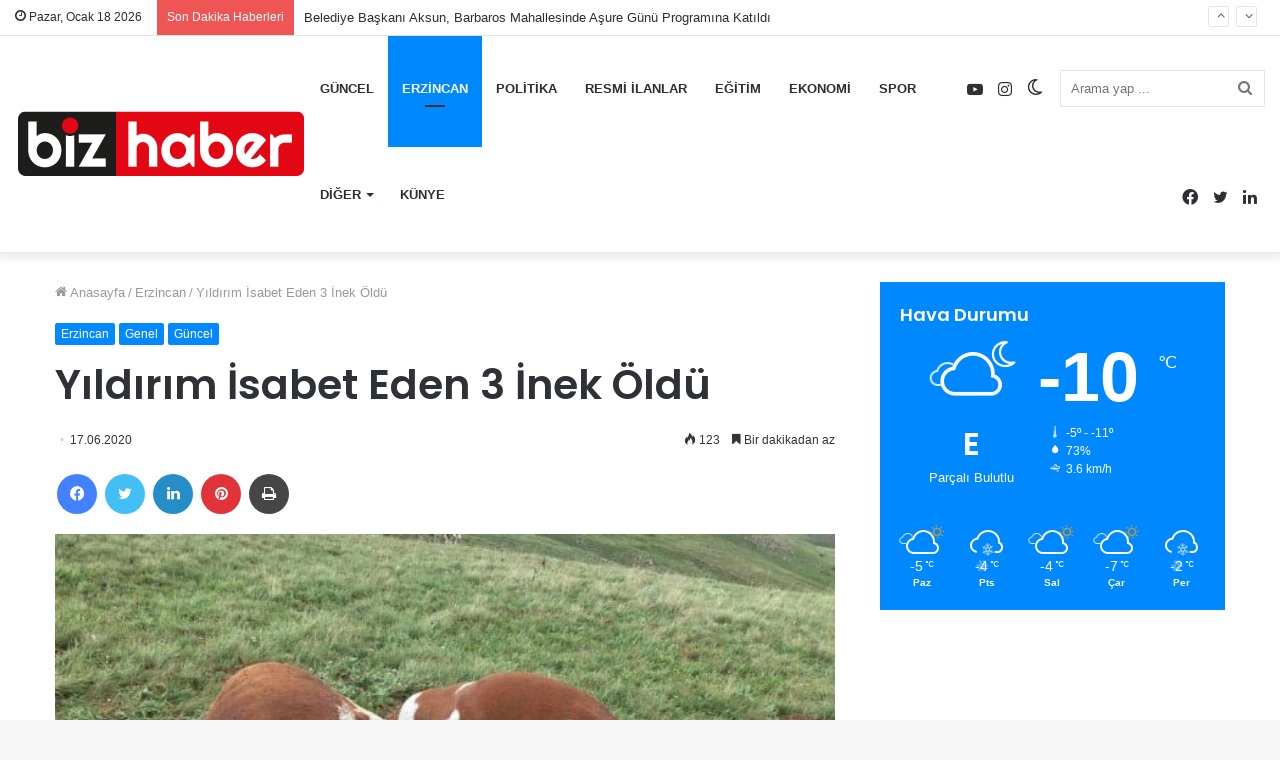

--- FILE ---
content_type: text/html; charset=UTF-8
request_url: https://bizhabererzincan.com/yildirim-isabet-eden-3-inek-oldu/
body_size: 18614
content:
<!DOCTYPE html>
<html lang="tr" class="" data-skin="light">
<head>
	<meta charset="UTF-8" />
	<link rel="profile" href="http://gmpg.org/xfn/11" />
	<title>Yıldırım İsabet Eden 3 İnek Öldü &#8211; Biz Haber Erzincan Gündem &#8211; Son Dakika Haberler</title>
<meta name='robots' content='max-image-preview:large' />
		<script type="text/javascript">try{if("undefined"!=typeof localStorage){var tieSkin=localStorage.getItem("tie-skin"),html=document.getElementsByTagName("html")[0].classList,htmlSkin="light";if(html.contains("dark-skin")&&(htmlSkin="dark"),null!=tieSkin&&tieSkin!=htmlSkin){html.add("tie-skin-inverted");var tieSkinInverted=!0}"dark"==tieSkin?html.add("dark-skin"):"light"==tieSkin&&html.remove("dark-skin")}}catch(t){console.log(t)}</script>
		<link rel="alternate" type="application/rss+xml" title="Biz Haber Erzincan Gündem - Son Dakika Haberler &raquo; akışı" href="https://bizhabererzincan.com/feed/" />
<link rel="alternate" type="application/rss+xml" title="Biz Haber Erzincan Gündem - Son Dakika Haberler &raquo; yorum akışı" href="https://bizhabererzincan.com/comments/feed/" />
<link rel="alternate" type="application/rss+xml" title="Biz Haber Erzincan Gündem - Son Dakika Haberler &raquo; Yıldırım İsabet Eden 3 İnek Öldü yorum akışı" href="https://bizhabererzincan.com/yildirim-isabet-eden-3-inek-oldu/feed/" />
<script type="text/javascript">
/* <![CDATA[ */
window._wpemojiSettings = {"baseUrl":"https:\/\/s.w.org\/images\/core\/emoji\/14.0.0\/72x72\/","ext":".png","svgUrl":"https:\/\/s.w.org\/images\/core\/emoji\/14.0.0\/svg\/","svgExt":".svg","source":{"concatemoji":"https:\/\/bizhabererzincan.com\/wp-includes\/js\/wp-emoji-release.min.js?ver=6.4.7"}};
/*! This file is auto-generated */
!function(i,n){var o,s,e;function c(e){try{var t={supportTests:e,timestamp:(new Date).valueOf()};sessionStorage.setItem(o,JSON.stringify(t))}catch(e){}}function p(e,t,n){e.clearRect(0,0,e.canvas.width,e.canvas.height),e.fillText(t,0,0);var t=new Uint32Array(e.getImageData(0,0,e.canvas.width,e.canvas.height).data),r=(e.clearRect(0,0,e.canvas.width,e.canvas.height),e.fillText(n,0,0),new Uint32Array(e.getImageData(0,0,e.canvas.width,e.canvas.height).data));return t.every(function(e,t){return e===r[t]})}function u(e,t,n){switch(t){case"flag":return n(e,"\ud83c\udff3\ufe0f\u200d\u26a7\ufe0f","\ud83c\udff3\ufe0f\u200b\u26a7\ufe0f")?!1:!n(e,"\ud83c\uddfa\ud83c\uddf3","\ud83c\uddfa\u200b\ud83c\uddf3")&&!n(e,"\ud83c\udff4\udb40\udc67\udb40\udc62\udb40\udc65\udb40\udc6e\udb40\udc67\udb40\udc7f","\ud83c\udff4\u200b\udb40\udc67\u200b\udb40\udc62\u200b\udb40\udc65\u200b\udb40\udc6e\u200b\udb40\udc67\u200b\udb40\udc7f");case"emoji":return!n(e,"\ud83e\udef1\ud83c\udffb\u200d\ud83e\udef2\ud83c\udfff","\ud83e\udef1\ud83c\udffb\u200b\ud83e\udef2\ud83c\udfff")}return!1}function f(e,t,n){var r="undefined"!=typeof WorkerGlobalScope&&self instanceof WorkerGlobalScope?new OffscreenCanvas(300,150):i.createElement("canvas"),a=r.getContext("2d",{willReadFrequently:!0}),o=(a.textBaseline="top",a.font="600 32px Arial",{});return e.forEach(function(e){o[e]=t(a,e,n)}),o}function t(e){var t=i.createElement("script");t.src=e,t.defer=!0,i.head.appendChild(t)}"undefined"!=typeof Promise&&(o="wpEmojiSettingsSupports",s=["flag","emoji"],n.supports={everything:!0,everythingExceptFlag:!0},e=new Promise(function(e){i.addEventListener("DOMContentLoaded",e,{once:!0})}),new Promise(function(t){var n=function(){try{var e=JSON.parse(sessionStorage.getItem(o));if("object"==typeof e&&"number"==typeof e.timestamp&&(new Date).valueOf()<e.timestamp+604800&&"object"==typeof e.supportTests)return e.supportTests}catch(e){}return null}();if(!n){if("undefined"!=typeof Worker&&"undefined"!=typeof OffscreenCanvas&&"undefined"!=typeof URL&&URL.createObjectURL&&"undefined"!=typeof Blob)try{var e="postMessage("+f.toString()+"("+[JSON.stringify(s),u.toString(),p.toString()].join(",")+"));",r=new Blob([e],{type:"text/javascript"}),a=new Worker(URL.createObjectURL(r),{name:"wpTestEmojiSupports"});return void(a.onmessage=function(e){c(n=e.data),a.terminate(),t(n)})}catch(e){}c(n=f(s,u,p))}t(n)}).then(function(e){for(var t in e)n.supports[t]=e[t],n.supports.everything=n.supports.everything&&n.supports[t],"flag"!==t&&(n.supports.everythingExceptFlag=n.supports.everythingExceptFlag&&n.supports[t]);n.supports.everythingExceptFlag=n.supports.everythingExceptFlag&&!n.supports.flag,n.DOMReady=!1,n.readyCallback=function(){n.DOMReady=!0}}).then(function(){return e}).then(function(){var e;n.supports.everything||(n.readyCallback(),(e=n.source||{}).concatemoji?t(e.concatemoji):e.wpemoji&&e.twemoji&&(t(e.twemoji),t(e.wpemoji)))}))}((window,document),window._wpemojiSettings);
/* ]]> */
</script>
<style id='wp-emoji-styles-inline-css' type='text/css'>

	img.wp-smiley, img.emoji {
		display: inline !important;
		border: none !important;
		box-shadow: none !important;
		height: 1em !important;
		width: 1em !important;
		margin: 0 0.07em !important;
		vertical-align: -0.1em !important;
		background: none !important;
		padding: 0 !important;
	}
</style>
<link rel='stylesheet' id='wp-block-library-css' href='https://bizhabererzincan.com/wp-includes/css/dist/block-library/style.min.css?ver=6.4.7' type='text/css' media='all' />
<style id='wp-block-library-theme-inline-css' type='text/css'>
.wp-block-audio figcaption{color:#555;font-size:13px;text-align:center}.is-dark-theme .wp-block-audio figcaption{color:hsla(0,0%,100%,.65)}.wp-block-audio{margin:0 0 1em}.wp-block-code{border:1px solid #ccc;border-radius:4px;font-family:Menlo,Consolas,monaco,monospace;padding:.8em 1em}.wp-block-embed figcaption{color:#555;font-size:13px;text-align:center}.is-dark-theme .wp-block-embed figcaption{color:hsla(0,0%,100%,.65)}.wp-block-embed{margin:0 0 1em}.blocks-gallery-caption{color:#555;font-size:13px;text-align:center}.is-dark-theme .blocks-gallery-caption{color:hsla(0,0%,100%,.65)}.wp-block-image figcaption{color:#555;font-size:13px;text-align:center}.is-dark-theme .wp-block-image figcaption{color:hsla(0,0%,100%,.65)}.wp-block-image{margin:0 0 1em}.wp-block-pullquote{border-bottom:4px solid;border-top:4px solid;color:currentColor;margin-bottom:1.75em}.wp-block-pullquote cite,.wp-block-pullquote footer,.wp-block-pullquote__citation{color:currentColor;font-size:.8125em;font-style:normal;text-transform:uppercase}.wp-block-quote{border-left:.25em solid;margin:0 0 1.75em;padding-left:1em}.wp-block-quote cite,.wp-block-quote footer{color:currentColor;font-size:.8125em;font-style:normal;position:relative}.wp-block-quote.has-text-align-right{border-left:none;border-right:.25em solid;padding-left:0;padding-right:1em}.wp-block-quote.has-text-align-center{border:none;padding-left:0}.wp-block-quote.is-large,.wp-block-quote.is-style-large,.wp-block-quote.is-style-plain{border:none}.wp-block-search .wp-block-search__label{font-weight:700}.wp-block-search__button{border:1px solid #ccc;padding:.375em .625em}:where(.wp-block-group.has-background){padding:1.25em 2.375em}.wp-block-separator.has-css-opacity{opacity:.4}.wp-block-separator{border:none;border-bottom:2px solid;margin-left:auto;margin-right:auto}.wp-block-separator.has-alpha-channel-opacity{opacity:1}.wp-block-separator:not(.is-style-wide):not(.is-style-dots){width:100px}.wp-block-separator.has-background:not(.is-style-dots){border-bottom:none;height:1px}.wp-block-separator.has-background:not(.is-style-wide):not(.is-style-dots){height:2px}.wp-block-table{margin:0 0 1em}.wp-block-table td,.wp-block-table th{word-break:normal}.wp-block-table figcaption{color:#555;font-size:13px;text-align:center}.is-dark-theme .wp-block-table figcaption{color:hsla(0,0%,100%,.65)}.wp-block-video figcaption{color:#555;font-size:13px;text-align:center}.is-dark-theme .wp-block-video figcaption{color:hsla(0,0%,100%,.65)}.wp-block-video{margin:0 0 1em}.wp-block-template-part.has-background{margin-bottom:0;margin-top:0;padding:1.25em 2.375em}
</style>
<style id='classic-theme-styles-inline-css' type='text/css'>
/*! This file is auto-generated */
.wp-block-button__link{color:#fff;background-color:#32373c;border-radius:9999px;box-shadow:none;text-decoration:none;padding:calc(.667em + 2px) calc(1.333em + 2px);font-size:1.125em}.wp-block-file__button{background:#32373c;color:#fff;text-decoration:none}
</style>
<style id='global-styles-inline-css' type='text/css'>
body{--wp--preset--color--black: #000000;--wp--preset--color--cyan-bluish-gray: #abb8c3;--wp--preset--color--white: #ffffff;--wp--preset--color--pale-pink: #f78da7;--wp--preset--color--vivid-red: #cf2e2e;--wp--preset--color--luminous-vivid-orange: #ff6900;--wp--preset--color--luminous-vivid-amber: #fcb900;--wp--preset--color--light-green-cyan: #7bdcb5;--wp--preset--color--vivid-green-cyan: #00d084;--wp--preset--color--pale-cyan-blue: #8ed1fc;--wp--preset--color--vivid-cyan-blue: #0693e3;--wp--preset--color--vivid-purple: #9b51e0;--wp--preset--gradient--vivid-cyan-blue-to-vivid-purple: linear-gradient(135deg,rgba(6,147,227,1) 0%,rgb(155,81,224) 100%);--wp--preset--gradient--light-green-cyan-to-vivid-green-cyan: linear-gradient(135deg,rgb(122,220,180) 0%,rgb(0,208,130) 100%);--wp--preset--gradient--luminous-vivid-amber-to-luminous-vivid-orange: linear-gradient(135deg,rgba(252,185,0,1) 0%,rgba(255,105,0,1) 100%);--wp--preset--gradient--luminous-vivid-orange-to-vivid-red: linear-gradient(135deg,rgba(255,105,0,1) 0%,rgb(207,46,46) 100%);--wp--preset--gradient--very-light-gray-to-cyan-bluish-gray: linear-gradient(135deg,rgb(238,238,238) 0%,rgb(169,184,195) 100%);--wp--preset--gradient--cool-to-warm-spectrum: linear-gradient(135deg,rgb(74,234,220) 0%,rgb(151,120,209) 20%,rgb(207,42,186) 40%,rgb(238,44,130) 60%,rgb(251,105,98) 80%,rgb(254,248,76) 100%);--wp--preset--gradient--blush-light-purple: linear-gradient(135deg,rgb(255,206,236) 0%,rgb(152,150,240) 100%);--wp--preset--gradient--blush-bordeaux: linear-gradient(135deg,rgb(254,205,165) 0%,rgb(254,45,45) 50%,rgb(107,0,62) 100%);--wp--preset--gradient--luminous-dusk: linear-gradient(135deg,rgb(255,203,112) 0%,rgb(199,81,192) 50%,rgb(65,88,208) 100%);--wp--preset--gradient--pale-ocean: linear-gradient(135deg,rgb(255,245,203) 0%,rgb(182,227,212) 50%,rgb(51,167,181) 100%);--wp--preset--gradient--electric-grass: linear-gradient(135deg,rgb(202,248,128) 0%,rgb(113,206,126) 100%);--wp--preset--gradient--midnight: linear-gradient(135deg,rgb(2,3,129) 0%,rgb(40,116,252) 100%);--wp--preset--font-size--small: 13px;--wp--preset--font-size--medium: 20px;--wp--preset--font-size--large: 36px;--wp--preset--font-size--x-large: 42px;--wp--preset--spacing--20: 0.44rem;--wp--preset--spacing--30: 0.67rem;--wp--preset--spacing--40: 1rem;--wp--preset--spacing--50: 1.5rem;--wp--preset--spacing--60: 2.25rem;--wp--preset--spacing--70: 3.38rem;--wp--preset--spacing--80: 5.06rem;--wp--preset--shadow--natural: 6px 6px 9px rgba(0, 0, 0, 0.2);--wp--preset--shadow--deep: 12px 12px 50px rgba(0, 0, 0, 0.4);--wp--preset--shadow--sharp: 6px 6px 0px rgba(0, 0, 0, 0.2);--wp--preset--shadow--outlined: 6px 6px 0px -3px rgba(255, 255, 255, 1), 6px 6px rgba(0, 0, 0, 1);--wp--preset--shadow--crisp: 6px 6px 0px rgba(0, 0, 0, 1);}:where(.is-layout-flex){gap: 0.5em;}:where(.is-layout-grid){gap: 0.5em;}body .is-layout-flow > .alignleft{float: left;margin-inline-start: 0;margin-inline-end: 2em;}body .is-layout-flow > .alignright{float: right;margin-inline-start: 2em;margin-inline-end: 0;}body .is-layout-flow > .aligncenter{margin-left: auto !important;margin-right: auto !important;}body .is-layout-constrained > .alignleft{float: left;margin-inline-start: 0;margin-inline-end: 2em;}body .is-layout-constrained > .alignright{float: right;margin-inline-start: 2em;margin-inline-end: 0;}body .is-layout-constrained > .aligncenter{margin-left: auto !important;margin-right: auto !important;}body .is-layout-constrained > :where(:not(.alignleft):not(.alignright):not(.alignfull)){max-width: var(--wp--style--global--content-size);margin-left: auto !important;margin-right: auto !important;}body .is-layout-constrained > .alignwide{max-width: var(--wp--style--global--wide-size);}body .is-layout-flex{display: flex;}body .is-layout-flex{flex-wrap: wrap;align-items: center;}body .is-layout-flex > *{margin: 0;}body .is-layout-grid{display: grid;}body .is-layout-grid > *{margin: 0;}:where(.wp-block-columns.is-layout-flex){gap: 2em;}:where(.wp-block-columns.is-layout-grid){gap: 2em;}:where(.wp-block-post-template.is-layout-flex){gap: 1.25em;}:where(.wp-block-post-template.is-layout-grid){gap: 1.25em;}.has-black-color{color: var(--wp--preset--color--black) !important;}.has-cyan-bluish-gray-color{color: var(--wp--preset--color--cyan-bluish-gray) !important;}.has-white-color{color: var(--wp--preset--color--white) !important;}.has-pale-pink-color{color: var(--wp--preset--color--pale-pink) !important;}.has-vivid-red-color{color: var(--wp--preset--color--vivid-red) !important;}.has-luminous-vivid-orange-color{color: var(--wp--preset--color--luminous-vivid-orange) !important;}.has-luminous-vivid-amber-color{color: var(--wp--preset--color--luminous-vivid-amber) !important;}.has-light-green-cyan-color{color: var(--wp--preset--color--light-green-cyan) !important;}.has-vivid-green-cyan-color{color: var(--wp--preset--color--vivid-green-cyan) !important;}.has-pale-cyan-blue-color{color: var(--wp--preset--color--pale-cyan-blue) !important;}.has-vivid-cyan-blue-color{color: var(--wp--preset--color--vivid-cyan-blue) !important;}.has-vivid-purple-color{color: var(--wp--preset--color--vivid-purple) !important;}.has-black-background-color{background-color: var(--wp--preset--color--black) !important;}.has-cyan-bluish-gray-background-color{background-color: var(--wp--preset--color--cyan-bluish-gray) !important;}.has-white-background-color{background-color: var(--wp--preset--color--white) !important;}.has-pale-pink-background-color{background-color: var(--wp--preset--color--pale-pink) !important;}.has-vivid-red-background-color{background-color: var(--wp--preset--color--vivid-red) !important;}.has-luminous-vivid-orange-background-color{background-color: var(--wp--preset--color--luminous-vivid-orange) !important;}.has-luminous-vivid-amber-background-color{background-color: var(--wp--preset--color--luminous-vivid-amber) !important;}.has-light-green-cyan-background-color{background-color: var(--wp--preset--color--light-green-cyan) !important;}.has-vivid-green-cyan-background-color{background-color: var(--wp--preset--color--vivid-green-cyan) !important;}.has-pale-cyan-blue-background-color{background-color: var(--wp--preset--color--pale-cyan-blue) !important;}.has-vivid-cyan-blue-background-color{background-color: var(--wp--preset--color--vivid-cyan-blue) !important;}.has-vivid-purple-background-color{background-color: var(--wp--preset--color--vivid-purple) !important;}.has-black-border-color{border-color: var(--wp--preset--color--black) !important;}.has-cyan-bluish-gray-border-color{border-color: var(--wp--preset--color--cyan-bluish-gray) !important;}.has-white-border-color{border-color: var(--wp--preset--color--white) !important;}.has-pale-pink-border-color{border-color: var(--wp--preset--color--pale-pink) !important;}.has-vivid-red-border-color{border-color: var(--wp--preset--color--vivid-red) !important;}.has-luminous-vivid-orange-border-color{border-color: var(--wp--preset--color--luminous-vivid-orange) !important;}.has-luminous-vivid-amber-border-color{border-color: var(--wp--preset--color--luminous-vivid-amber) !important;}.has-light-green-cyan-border-color{border-color: var(--wp--preset--color--light-green-cyan) !important;}.has-vivid-green-cyan-border-color{border-color: var(--wp--preset--color--vivid-green-cyan) !important;}.has-pale-cyan-blue-border-color{border-color: var(--wp--preset--color--pale-cyan-blue) !important;}.has-vivid-cyan-blue-border-color{border-color: var(--wp--preset--color--vivid-cyan-blue) !important;}.has-vivid-purple-border-color{border-color: var(--wp--preset--color--vivid-purple) !important;}.has-vivid-cyan-blue-to-vivid-purple-gradient-background{background: var(--wp--preset--gradient--vivid-cyan-blue-to-vivid-purple) !important;}.has-light-green-cyan-to-vivid-green-cyan-gradient-background{background: var(--wp--preset--gradient--light-green-cyan-to-vivid-green-cyan) !important;}.has-luminous-vivid-amber-to-luminous-vivid-orange-gradient-background{background: var(--wp--preset--gradient--luminous-vivid-amber-to-luminous-vivid-orange) !important;}.has-luminous-vivid-orange-to-vivid-red-gradient-background{background: var(--wp--preset--gradient--luminous-vivid-orange-to-vivid-red) !important;}.has-very-light-gray-to-cyan-bluish-gray-gradient-background{background: var(--wp--preset--gradient--very-light-gray-to-cyan-bluish-gray) !important;}.has-cool-to-warm-spectrum-gradient-background{background: var(--wp--preset--gradient--cool-to-warm-spectrum) !important;}.has-blush-light-purple-gradient-background{background: var(--wp--preset--gradient--blush-light-purple) !important;}.has-blush-bordeaux-gradient-background{background: var(--wp--preset--gradient--blush-bordeaux) !important;}.has-luminous-dusk-gradient-background{background: var(--wp--preset--gradient--luminous-dusk) !important;}.has-pale-ocean-gradient-background{background: var(--wp--preset--gradient--pale-ocean) !important;}.has-electric-grass-gradient-background{background: var(--wp--preset--gradient--electric-grass) !important;}.has-midnight-gradient-background{background: var(--wp--preset--gradient--midnight) !important;}.has-small-font-size{font-size: var(--wp--preset--font-size--small) !important;}.has-medium-font-size{font-size: var(--wp--preset--font-size--medium) !important;}.has-large-font-size{font-size: var(--wp--preset--font-size--large) !important;}.has-x-large-font-size{font-size: var(--wp--preset--font-size--x-large) !important;}
.wp-block-navigation a:where(:not(.wp-element-button)){color: inherit;}
:where(.wp-block-post-template.is-layout-flex){gap: 1.25em;}:where(.wp-block-post-template.is-layout-grid){gap: 1.25em;}
:where(.wp-block-columns.is-layout-flex){gap: 2em;}:where(.wp-block-columns.is-layout-grid){gap: 2em;}
.wp-block-pullquote{font-size: 1.5em;line-height: 1.6;}
</style>
<link rel='stylesheet' id='tie-css-base-css' href='https://bizhabererzincan.com/wp-content/themes/jannah/assets/css/base.min.css?ver=5.4.7' type='text/css' media='all' />
<link rel='stylesheet' id='tie-css-styles-css' href='https://bizhabererzincan.com/wp-content/themes/jannah/assets/css/style.min.css?ver=5.4.7' type='text/css' media='all' />
<link rel='stylesheet' id='tie-css-widgets-css' href='https://bizhabererzincan.com/wp-content/themes/jannah/assets/css/widgets.min.css?ver=5.4.7' type='text/css' media='all' />
<link rel='stylesheet' id='tie-css-helpers-css' href='https://bizhabererzincan.com/wp-content/themes/jannah/assets/css/helpers.min.css?ver=5.4.7' type='text/css' media='all' />
<link rel='stylesheet' id='tie-fontawesome5-css' href='https://bizhabererzincan.com/wp-content/themes/jannah/assets/css/fontawesome.css?ver=5.4.7' type='text/css' media='all' />
<link rel='stylesheet' id='tie-css-ilightbox-css' href='https://bizhabererzincan.com/wp-content/themes/jannah/assets/ilightbox/dark-skin/skin.css?ver=5.4.7' type='text/css' media='all' />
<link rel='stylesheet' id='tie-css-single-css' href='https://bizhabererzincan.com/wp-content/themes/jannah/assets/css/single.min.css?ver=5.4.7' type='text/css' media='all' />
<link rel='stylesheet' id='tie-css-print-css' href='https://bizhabererzincan.com/wp-content/themes/jannah/assets/css/print.css?ver=5.4.7' type='text/css' media='print' />
<style id='tie-css-print-inline-css' type='text/css'>
.wf-active .logo-text,.wf-active h1,.wf-active h2,.wf-active h3,.wf-active h4,.wf-active h5,.wf-active h6,.wf-active .the-subtitle{font-family: 'Poppins';}#main-nav .main-menu > ul > li > a{text-transform: uppercase;}.tie-cat-11158,.tie-cat-item-11158 > span{background-color:#e67e22 !important;color:#FFFFFF !important;}.tie-cat-11158:after{border-top-color:#e67e22 !important;}.tie-cat-11158:hover{background-color:#c86004 !important;}.tie-cat-11158:hover:after{border-top-color:#c86004 !important;}.tie-cat-11167,.tie-cat-item-11167 > span{background-color:#2ecc71 !important;color:#FFFFFF !important;}.tie-cat-11167:after{border-top-color:#2ecc71 !important;}.tie-cat-11167:hover{background-color:#10ae53 !important;}.tie-cat-11167:hover:after{border-top-color:#10ae53 !important;}.tie-cat-11171,.tie-cat-item-11171 > span{background-color:#9b59b6 !important;color:#FFFFFF !important;}.tie-cat-11171:after{border-top-color:#9b59b6 !important;}.tie-cat-11171:hover{background-color:#7d3b98 !important;}.tie-cat-11171:hover:after{border-top-color:#7d3b98 !important;}.tie-cat-11172,.tie-cat-item-11172 > span{background-color:#34495e !important;color:#FFFFFF !important;}.tie-cat-11172:after{border-top-color:#34495e !important;}.tie-cat-11172:hover{background-color:#162b40 !important;}.tie-cat-11172:hover:after{border-top-color:#162b40 !important;}.tie-cat-11174,.tie-cat-item-11174 > span{background-color:#795548 !important;color:#FFFFFF !important;}.tie-cat-11174:after{border-top-color:#795548 !important;}.tie-cat-11174:hover{background-color:#5b372a !important;}.tie-cat-11174:hover:after{border-top-color:#5b372a !important;}.tie-cat-11176,.tie-cat-item-11176 > span{background-color:#4CAF50 !important;color:#FFFFFF !important;}.tie-cat-11176:after{border-top-color:#4CAF50 !important;}.tie-cat-11176:hover{background-color:#2e9132 !important;}.tie-cat-11176:hover:after{border-top-color:#2e9132 !important;}@media (max-width: 991px){.side-aside.dark-skin{background: #2f88d6;background: -webkit-linear-gradient(135deg,#5933a2,#2f88d6 );background: -moz-linear-gradient(135deg,#5933a2,#2f88d6 );background: -o-linear-gradient(135deg,#5933a2,#2f88d6 );background: linear-gradient(135deg,#2f88d6,#5933a2 );}}
</style>
<script type="text/javascript" src="https://bizhabererzincan.com/wp-includes/js/jquery/jquery.min.js?ver=3.7.1" id="jquery-core-js"></script>
<script type="text/javascript" src="https://bizhabererzincan.com/wp-includes/js/jquery/jquery-migrate.min.js?ver=3.4.1" id="jquery-migrate-js"></script>
<link rel="https://api.w.org/" href="https://bizhabererzincan.com/wp-json/" /><link rel="alternate" type="application/json" href="https://bizhabererzincan.com/wp-json/wp/v2/posts/5572" /><link rel="EditURI" type="application/rsd+xml" title="RSD" href="https://bizhabererzincan.com/xmlrpc.php?rsd" />
<meta name="generator" content="WordPress 6.4.7" />
<link rel="canonical" href="https://bizhabererzincan.com/yildirim-isabet-eden-3-inek-oldu/" />
<link rel='shortlink' href='https://bizhabererzincan.com/?p=5572' />
<link rel="alternate" type="application/json+oembed" href="https://bizhabererzincan.com/wp-json/oembed/1.0/embed?url=https%3A%2F%2Fbizhabererzincan.com%2Fyildirim-isabet-eden-3-inek-oldu%2F" />
<link rel="alternate" type="text/xml+oembed" href="https://bizhabererzincan.com/wp-json/oembed/1.0/embed?url=https%3A%2F%2Fbizhabererzincan.com%2Fyildirim-isabet-eden-3-inek-oldu%2F&#038;format=xml" />
<meta http-equiv="X-UA-Compatible" content="IE=edge">
<meta name="theme-color" content="#0088ff" /><meta name="viewport" content="width=device-width, initial-scale=1.0" /><link rel="icon" href="https://bizhabererzincan.com/wp-content/uploads/2022/12/cropped-favicon-32x32.png" sizes="32x32" />
<link rel="icon" href="https://bizhabererzincan.com/wp-content/uploads/2022/12/cropped-favicon-192x192.png" sizes="192x192" />
<link rel="apple-touch-icon" href="https://bizhabererzincan.com/wp-content/uploads/2022/12/cropped-favicon-180x180.png" />
<meta name="msapplication-TileImage" content="https://bizhabererzincan.com/wp-content/uploads/2022/12/cropped-favicon-270x270.png" />
</head>

<body id="tie-body" class="post-template-default single single-post postid-5572 single-format-standard wrapper-has-shadow block-head-2 magazine2 is-thumb-overlay-disabled is-desktop is-header-layout-1 sidebar-right has-sidebar post-layout-1 narrow-title-narrow-media has-mobile-share hide_share_post_top hide_share_post_bottom">



<div class="background-overlay">

	<div id="tie-container" class="site tie-container">

		
		<div id="tie-wrapper">

			
<header id="theme-header" class="theme-header header-layout-1 main-nav-light main-nav-default-light main-nav-below no-stream-item top-nav-active top-nav-light top-nav-default-light top-nav-above has-shadow is-stretch-header has-normal-width-logo mobile-header-default">
	
<nav id="top-nav"  class="has-date-breaking-components top-nav header-nav has-breaking-news" aria-label="İkincil Menü">
	<div class="container">
		<div class="topbar-wrapper">

			
					<div class="topbar-today-date tie-icon">
						Pazar, Ocak 18 2026					</div>
					
			<div class="tie-alignleft">
				
<div class="breaking up-down-controls controls-is-active">

	<span class="breaking-title">
		<span class="tie-icon-bolt breaking-icon" aria-hidden="true"></span>
		<span class="breaking-title-text">Son Dakika Haberleri</span>
	</span>

	<ul id="breaking-news-in-header" class="breaking-news" data-type="slideUp" data-arrows="true">

		
							<li class="news-item">
								<a href="https://bizhabererzincan.com/belediye-baskani-aksun-barbaros-mahallesinde-asure-gunu-programina-katildi/">Belediye Başkanı Aksun, Barbaros Mahallesinde Aşure Günü Programına Katıldı</a>
							</li>

							
							<li class="news-item">
								<a href="https://bizhabererzincan.com/eksisu-yolunda-yeni-bisiklet-yolu-yapiliyor/">Ekşisu Yolunda Yeni Bisiklet Yolu Yapılıyor</a>
							</li>

							
							<li class="news-item">
								<a href="https://bizhabererzincan.com/erzincan-itfaiyesi-kizilay-kan-bagisi-merkezi-personeline-yangin-egitimi-verdi/">Erzincan İtfaiyesi, Kızılay Kan Bağışı Merkezi Personeline Yangın Eğitimi Verdi</a>
							</li>

							
							<li class="news-item">
								<a href="https://bizhabererzincan.com/rektor-levent-erzincan-belediye-baskani-bekir-aksun-ile-birlikte-erzincan-yaz-etkinlikleri-kapsaminda-duzenlenen-konsere-katildi/">Rektör Levent Erzincan Belediye Başkanı Bekir Aksun ile Birlikte “Erzincan Yaz Etkinlikleri” Kapsamında Düzenlenen Konsere Katıldı</a>
							</li>

							
							<li class="news-item">
								<a href="https://bizhabererzincan.com/vali-aydogdu-4-6-yas-kuran-kurslarini-ziyaret-etti/">Vali Aydoğdu, 4- 6 Yaş Kur&#8217;an Kurslarını Ziyaret Etti</a>
							</li>

							
							<li class="news-item">
								<a href="https://bizhabererzincan.com/ptt-basin-aciklamasi/">PTT Basın Açıklaması</a>
							</li>

							
							<li class="news-item">
								<a href="https://bizhabererzincan.com/erzincan-belediyesi-mahallelerde-parklar-ve-cocuk-oyun-gruplari-yapim-calismalarina-devam-ediyor/">Erzincan Belediyesi Mahallelerde Parklar ve Çocuk Oyun Grupları Yapım Çalışmalarına Devam Ediyor</a>
							</li>

							
							<li class="news-item">
								<a href="https://bizhabererzincan.com/sicak-asfalt-calismalari-devam-ediyor/">Sıcak Asfalt Çalışmaları Devam Ediyor</a>
							</li>

							
							<li class="news-item">
								<a href="https://bizhabererzincan.com/kurumsal-akreditasyon-raporu-degerlendirme-toplantisi-yapildi/">Kurumsal Akreditasyon Raporu Değerlendirme Toplantısı Yapıldı</a>
							</li>

							
							<li class="news-item">
								<a href="https://bizhabererzincan.com/lozan-baris-antlasmasi-turk-milletine-karsi-hazirlanmis-buyuk-bir-suikastin-sonucsuz-kaldiginin-belgesidir/">Lozan Barış Antlaşması, Türk Milletine Karşı Hazırlanmış Büyük Bir Suikastın Sonuçsuz Kaldığının Belgesidir</a>
							</li>

							
	</ul>
</div><!-- #breaking /-->
			</div><!-- .tie-alignleft /-->

			<div class="tie-alignright">
							</div><!-- .tie-alignright /-->

		</div><!-- .topbar-wrapper /-->
	</div><!-- .container /-->
</nav><!-- #top-nav /-->

<div class="main-nav-wrapper">
	<nav id="main-nav"  class="main-nav header-nav" style="line-height:106px" aria-label="Birincil Menü">
		<div class="container">

			<div class="main-menu-wrapper">

				<div id="mobile-header-components-area_1" class="mobile-header-components"><ul class="components"><li class="mobile-component_menu custom-menu-link"><a href="#" id="mobile-menu-icon" class=""><span class="tie-mobile-menu-icon nav-icon is-layout-1"></span><span class="screen-reader-text">Menü</span></a></li></ul></div>
						<div class="header-layout-1-logo" style="width:291px">
							
		<div id="logo" class="image-logo" >

			
			<a title="Biz Haber Erzincan" href="https://bizhabererzincan.com/">
				
				<picture id="tie-logo-default" class="tie-logo-default tie-logo-picture">
					<source class="tie-logo-source-default tie-logo-source" srcset="https://bizhabererzincan.com/wp-content/uploads/2022/12/logo3.png">
					<img class="tie-logo-img-default tie-logo-img" src="https://bizhabererzincan.com/wp-content/uploads/2022/12/logo3.png" alt="Biz Haber Erzincan" width="291" height="66" style="max-height:66px; width: auto;" />
				</picture>
			
					<picture id="tie-logo-inverted" class="tie-logo-inverted tie-logo-picture">
						<source class="tie-logo-source-inverted tie-logo-source" id="tie-logo-inverted-source" srcset="https://bizhabererzincan.com/wp-content/uploads/2022/12/logo3.png">
						<img class="tie-logo-img-inverted tie-logo-img" id="tie-logo-inverted-img" src="https://bizhabererzincan.com/wp-content/uploads/2022/12/logo3.png" alt="Biz Haber Erzincan" width="291" height="66" style="max-height:66px; width: auto;" />
					</picture>
							</a>

			
		</div><!-- #logo /-->

								</div>

						<div id="mobile-header-components-area_2" class="mobile-header-components"><ul class="components"><li class="mobile-component_search custom-menu-link">
				<a href="#" class="tie-search-trigger-mobile">
					<span class="tie-icon-search tie-search-icon" aria-hidden="true"></span>
					<span class="screen-reader-text">Arama yap ...</span>
				</a>
			</li></ul></div>
				<div id="menu-components-wrap">

					
					<div class="main-menu main-menu-wrap tie-alignleft">
						<div id="main-nav-menu" class="main-menu header-menu"><ul id="menu-ana-menu" class="menu" role="menubar"><li id="menu-item-157" class="menu-item menu-item-type-taxonomy menu-item-object-category current-post-ancestor current-menu-parent current-post-parent menu-item-157"><a href="https://bizhabererzincan.com/kategori/guncel/">GÜNCEL</a></li>
<li id="menu-item-160" class="menu-item menu-item-type-taxonomy menu-item-object-category current-post-ancestor current-menu-parent current-post-parent menu-item-160 tie-current-menu"><a href="https://bizhabererzincan.com/kategori/erzincan/">ERZİNCAN</a></li>
<li id="menu-item-158" class="menu-item menu-item-type-taxonomy menu-item-object-category menu-item-158"><a href="https://bizhabererzincan.com/kategori/politika/">POLİTİKA</a></li>
<li id="menu-item-303" class="menu-item menu-item-type-taxonomy menu-item-object-category menu-item-303"><a href="https://bizhabererzincan.com/kategori/resmi-ilanlar/">RESMİ İLANLAR</a></li>
<li id="menu-item-154" class="menu-item menu-item-type-taxonomy menu-item-object-category menu-item-154"><a href="https://bizhabererzincan.com/kategori/egitim/">EĞİTİM</a></li>
<li id="menu-item-159" class="menu-item menu-item-type-taxonomy menu-item-object-category menu-item-159"><a href="https://bizhabererzincan.com/kategori/ekonomi/">EKONOMİ</a></li>
<li id="menu-item-161" class="menu-item menu-item-type-taxonomy menu-item-object-category menu-item-161"><a href="https://bizhabererzincan.com/kategori/spor/">SPOR</a></li>
<li id="menu-item-301" class="menu-item menu-item-type-custom menu-item-object-custom menu-item-has-children menu-item-301"><a href="#">Diğer</a>
<ul class="sub-menu menu-sub-content">
	<li id="menu-item-153" class="menu-item menu-item-type-taxonomy menu-item-object-category menu-item-153"><a href="https://bizhabererzincan.com/kategori/tarim/">TARIM</a></li>
	<li id="menu-item-155" class="menu-item menu-item-type-taxonomy menu-item-object-category menu-item-155"><a href="https://bizhabererzincan.com/kategori/saglik/">SAĞLIK</a></li>
	<li id="menu-item-156" class="menu-item menu-item-type-taxonomy menu-item-object-category menu-item-156"><a href="https://bizhabererzincan.com/kategori/kultur-sanat/">KÜLTÜR &#038; SANAT</a></li>
</ul>
</li>
<li id="menu-item-22321" class="menu-item menu-item-type-post_type menu-item-object-page menu-item-22321"><a href="https://bizhabererzincan.com/kunye/">Künye</a></li>
</ul></div>					</div><!-- .main-menu.tie-alignleft /-->

					<ul class="components">		<li class="search-bar menu-item custom-menu-link" aria-label="Ara">
			<form method="get" id="search" action="https://bizhabererzincan.com/">
				<input id="search-input"  inputmode="search" type="text" name="s" title="Arama yap ..." placeholder="Arama yap ..." />
				<button id="search-submit" type="submit">
					<span class="tie-icon-search tie-search-icon" aria-hidden="true"></span>
					<span class="screen-reader-text">Arama yap ...</span>
				</button>
			</form>
		</li>
			<li class="skin-icon menu-item custom-menu-link">
		<a href="#" class="change-skin" title="Dış görünümü değiştir">
			<span class="tie-icon-moon change-skin-icon" aria-hidden="true"></span>
			<span class="screen-reader-text">Dış görünümü değiştir</span>
		</a>
	</li>
	 <li class="social-icons-item"><a class="social-link instagram-social-icon" rel="external noopener nofollow" target="_blank" href="#"><span class="tie-social-icon tie-icon-instagram"></span><span class="screen-reader-text">Instagram</span></a></li><li class="social-icons-item"><a class="social-link youtube-social-icon" rel="external noopener nofollow" target="_blank" href="#"><span class="tie-social-icon tie-icon-youtube"></span><span class="screen-reader-text">YouTube</span></a></li><li class="social-icons-item"><a class="social-link linkedin-social-icon" rel="external noopener nofollow" target="_blank" href="https://www.linkedin.com/in/biz-haber-68137824a/"><span class="tie-social-icon tie-icon-linkedin"></span><span class="screen-reader-text">LinkedIn</span></a></li><li class="social-icons-item"><a class="social-link twitter-social-icon" rel="external noopener nofollow" target="_blank" href="https://twitter.com/bizhaber24"><span class="tie-social-icon tie-icon-twitter"></span><span class="screen-reader-text">Twitter</span></a></li><li class="social-icons-item"><a class="social-link facebook-social-icon" rel="external noopener nofollow" target="_blank" href="https://www.facebook.com/bizhaber24"><span class="tie-social-icon tie-icon-facebook"></span><span class="screen-reader-text">Facebook</span></a></li> </ul><!-- Components -->
				</div><!-- #menu-components-wrap /-->
			</div><!-- .main-menu-wrapper /-->
		</div><!-- .container /-->
	</nav><!-- #main-nav /-->
</div><!-- .main-nav-wrapper /-->

</header>

		<script type="text/javascript">
			try{if("undefined"!=typeof localStorage){var header,mnIsDark=!1,tnIsDark=!1;(header=document.getElementById("theme-header"))&&((header=header.classList).contains("main-nav-default-dark")&&(mnIsDark=!0),header.contains("top-nav-default-dark")&&(tnIsDark=!0),"dark"==tieSkin?(header.add("main-nav-dark","top-nav-dark"),header.remove("main-nav-light","top-nav-light")):"light"==tieSkin&&(mnIsDark||(header.remove("main-nav-dark"),header.add("main-nav-light")),tnIsDark||(header.remove("top-nav-dark"),header.add("top-nav-light"))))}}catch(a){console.log(a)}
		</script>
		<div id="content" class="site-content container"><div id="main-content-row" class="tie-row main-content-row">

<div class="main-content tie-col-md-8 tie-col-xs-12" role="main">

	
	<article id="the-post" class="container-wrapper post-content">

		
<header class="entry-header-outer">

	<nav id="breadcrumb"><a href="https://bizhabererzincan.com/"><span class="tie-icon-home" aria-hidden="true"></span> Anasayfa</a><em class="delimiter">/</em><a href="https://bizhabererzincan.com/kategori/erzincan/">Erzincan</a><em class="delimiter">/</em><span class="current">Yıldırım İsabet Eden 3 İnek Öldü</span></nav><script type="application/ld+json">{"@context":"http:\/\/schema.org","@type":"BreadcrumbList","@id":"#Breadcrumb","itemListElement":[{"@type":"ListItem","position":1,"item":{"name":"Anasayfa","@id":"https:\/\/bizhabererzincan.com\/"}},{"@type":"ListItem","position":2,"item":{"name":"Erzincan","@id":"https:\/\/bizhabererzincan.com\/kategori\/erzincan\/"}}]}</script>
	<div class="entry-header">

		<span class="post-cat-wrap"><a class="post-cat tie-cat-6" href="https://bizhabererzincan.com/kategori/erzincan/">Erzincan</a><a class="post-cat tie-cat-1" href="https://bizhabererzincan.com/kategori/genel/">Genel</a><a class="post-cat tie-cat-13" href="https://bizhabererzincan.com/kategori/guncel/">Güncel</a></span>
		<h1 class="post-title entry-title">Yıldırım İsabet Eden 3 İnek Öldü</h1>

		<div id="single-post-meta" class="post-meta clearfix"><span class="date meta-item tie-icon">17.06.2020</span><div class="tie-alignright"><span class="meta-views meta-item "><span class="tie-icon-fire" aria-hidden="true"></span> 123 </span><span class="meta-reading-time meta-item"><span class="tie-icon-bookmark" aria-hidden="true"></span> Bir dakikadan az</span> </div></div><!-- .post-meta -->	</div><!-- .entry-header /-->

	
	
</header><!-- .entry-header-outer /-->


		<div id="share-buttons-top" class="share-buttons share-buttons-top">
			<div class="share-links  icons-only share-rounded">
				
				<a href="https://www.facebook.com/sharer.php?u=https://bizhabererzincan.com/?p=5572" rel="external noopener nofollow" title="Facebook" target="_blank" class="facebook-share-btn " data-raw="https://www.facebook.com/sharer.php?u={post_link}">
					<span class="share-btn-icon tie-icon-facebook"></span> <span class="screen-reader-text">Facebook</span>
				</a>
				<a href="https://twitter.com/intent/tweet?text=Y%C4%B1ld%C4%B1r%C4%B1m%20%C4%B0sabet%20Eden%203%20%C4%B0nek%20%C3%96ld%C3%BC&#038;url=https://bizhabererzincan.com/?p=5572" rel="external noopener nofollow" title="Twitter" target="_blank" class="twitter-share-btn " data-raw="https://twitter.com/intent/tweet?text={post_title}&amp;url={post_link}">
					<span class="share-btn-icon tie-icon-twitter"></span> <span class="screen-reader-text">Twitter</span>
				</a>
				<a href="https://www.linkedin.com/shareArticle?mini=true&#038;url=https://bizhabererzincan.com/yildirim-isabet-eden-3-inek-oldu/&#038;title=Y%C4%B1ld%C4%B1r%C4%B1m%20%C4%B0sabet%20Eden%203%20%C4%B0nek%20%C3%96ld%C3%BC" rel="external noopener nofollow" title="LinkedIn" target="_blank" class="linkedin-share-btn " data-raw="https://www.linkedin.com/shareArticle?mini=true&amp;url={post_full_link}&amp;title={post_title}">
					<span class="share-btn-icon tie-icon-linkedin"></span> <span class="screen-reader-text">LinkedIn</span>
				</a>
				<a href="https://pinterest.com/pin/create/button/?url=https://bizhabererzincan.com/?p=5572&#038;description=Y%C4%B1ld%C4%B1r%C4%B1m%20%C4%B0sabet%20Eden%203%20%C4%B0nek%20%C3%96ld%C3%BC&#038;media=https://bizhabererzincan.com/wp-content/uploads/2020/06/YILDIRIM.jpg" rel="external noopener nofollow" title="Pinterest" target="_blank" class="pinterest-share-btn " data-raw="https://pinterest.com/pin/create/button/?url={post_link}&amp;description={post_title}&amp;media={post_img}">
					<span class="share-btn-icon tie-icon-pinterest"></span> <span class="screen-reader-text">Pinterest</span>
				</a>
				<a href="https://api.whatsapp.com/send?text=Y%C4%B1ld%C4%B1r%C4%B1m%20%C4%B0sabet%20Eden%203%20%C4%B0nek%20%C3%96ld%C3%BC%20https://bizhabererzincan.com/?p=5572" rel="external noopener nofollow" title="WhatsApp" target="_blank" class="whatsapp-share-btn " data-raw="https://api.whatsapp.com/send?text={post_title}%20{post_link}">
					<span class="share-btn-icon tie-icon-whatsapp"></span> <span class="screen-reader-text">WhatsApp</span>
				</a>
				<a href="https://telegram.me/share/url?url=https://bizhabererzincan.com/?p=5572&text=Y%C4%B1ld%C4%B1r%C4%B1m%20%C4%B0sabet%20Eden%203%20%C4%B0nek%20%C3%96ld%C3%BC" rel="external noopener nofollow" title="Telegram" target="_blank" class="telegram-share-btn " data-raw="https://telegram.me/share/url?url={post_link}&text={post_title}">
					<span class="share-btn-icon tie-icon-paper-plane"></span> <span class="screen-reader-text">Telegram</span>
				</a>
				<a href="#" rel="external noopener nofollow" title="Yazdır" target="_blank" class="print-share-btn " data-raw="#">
					<span class="share-btn-icon tie-icon-print"></span> <span class="screen-reader-text">Yazdır</span>
				</a>			</div><!-- .share-links /-->
		</div><!-- .share-buttons /-->

		<div  class="featured-area"><div class="featured-area-inner"><figure class="single-featured-image"><img width="627" height="470" src="https://bizhabererzincan.com/wp-content/uploads/2020/06/YILDIRIM.jpg" class="attachment-jannah-image-post size-jannah-image-post wp-post-image" alt="" is_main_img="1" decoding="async" fetchpriority="high" srcset="https://bizhabererzincan.com/wp-content/uploads/2020/06/YILDIRIM.jpg 960w, https://bizhabererzincan.com/wp-content/uploads/2020/06/YILDIRIM-300x225.jpg 300w, https://bizhabererzincan.com/wp-content/uploads/2020/06/YILDIRIM-768x576.jpg 768w, https://bizhabererzincan.com/wp-content/uploads/2020/06/YILDIRIM-560x420.jpg 560w, https://bizhabererzincan.com/wp-content/uploads/2020/06/YILDIRIM-80x60.jpg 80w, https://bizhabererzincan.com/wp-content/uploads/2020/06/YILDIRIM-100x75.jpg 100w, https://bizhabererzincan.com/wp-content/uploads/2020/06/YILDIRIM-180x135.jpg 180w, https://bizhabererzincan.com/wp-content/uploads/2020/06/YILDIRIM-238x178.jpg 238w, https://bizhabererzincan.com/wp-content/uploads/2020/06/YILDIRIM-640x480.jpg 640w, https://bizhabererzincan.com/wp-content/uploads/2020/06/YILDIRIM-681x511.jpg 681w" sizes="(max-width: 627px) 100vw, 627px" /></figure></div></div>
		<div class="entry-content entry clearfix">

			
			<p><img decoding="async" class="alignnone size-medium wp-image-5573" src="http://erzincantaraf24.com/wp-content/uploads/2020/06/YILDIRIM-300x225.jpg" alt="" width="300" height="225" srcset="https://bizhabererzincan.com/wp-content/uploads/2020/06/YILDIRIM-300x225.jpg 300w, https://bizhabererzincan.com/wp-content/uploads/2020/06/YILDIRIM-768x576.jpg 768w, https://bizhabererzincan.com/wp-content/uploads/2020/06/YILDIRIM-560x420.jpg 560w, https://bizhabererzincan.com/wp-content/uploads/2020/06/YILDIRIM-80x60.jpg 80w, https://bizhabererzincan.com/wp-content/uploads/2020/06/YILDIRIM-100x75.jpg 100w, https://bizhabererzincan.com/wp-content/uploads/2020/06/YILDIRIM-180x135.jpg 180w, https://bizhabererzincan.com/wp-content/uploads/2020/06/YILDIRIM-238x178.jpg 238w, https://bizhabererzincan.com/wp-content/uploads/2020/06/YILDIRIM-640x480.jpg 640w, https://bizhabererzincan.com/wp-content/uploads/2020/06/YILDIRIM-681x511.jpg 681w, https://bizhabererzincan.com/wp-content/uploads/2020/06/YILDIRIM.jpg 960w" sizes="(max-width: 300px) 100vw, 300px" /></p>
<p><strong>Muzaffer Koşan</strong></p>
<p>Erzincan’da büyükbaş sürüsüne yıldırım isabet etti, 3 inek öldü.</p>
<p>Merkeze bağlı Ağılözü köyü Çimen mevkisinde dün öğle saatlerinde, 110 büyükbaş hayvandan oluşan sürünün üzerine yıldırım düştü. Çobanın yardım istemesi üzerine bölgeye veterinerler sevk edildi. Yapılan kontrolde 3 ineğin öldüğü belirlendi</p>
<p>Olay Erzincan Merkeze bağlı Ağılözü Köyü, Çimen mevkiinde meydana geldi. Erzincan Ulalar Turizm Taşımacılık Gıda İnşaat Hayvancılık San. Tic. A.Ş’ye ve şahıslara ait büyükbaş hayvan sürüsünün üzerine yıldırım düştü. Hayvanları otlatan çobanın durumu bildirmesi üzerine olay yerine giden büyükbaş hayvanların sahipleri ve veterinerler toplamda 110 adet büyükbaş hayvanın bulunduğu sürünün üzerine şimşek düştüğünü ve bu hayvanlardan 3 tanesinin telef olduğunu tespit ettiler.</p>

			<div class="post-bottom-meta post-bottom-tags post-tags-modern"><div class="post-bottom-meta-title"><span class="tie-icon-tags" aria-hidden="true"></span> Etiketler</div><span class="tagcloud"><a href="https://bizhabererzincan.com/etiket/agilozu-koyu/" rel="tag">Ağılözü köyü</a> <a href="https://bizhabererzincan.com/etiket/erzincan/" rel="tag">erzincan</a> <a href="https://bizhabererzincan.com/etiket/yildirim/" rel="tag">yıldırım</a></span></div>
		</div><!-- .entry-content /-->

				<div id="post-extra-info">
			<div class="theiaStickySidebar">
				<div id="single-post-meta" class="post-meta clearfix"><span class="date meta-item tie-icon">17.06.2020</span><div class="tie-alignright"><span class="meta-views meta-item "><span class="tie-icon-fire" aria-hidden="true"></span> 123 </span><span class="meta-reading-time meta-item"><span class="tie-icon-bookmark" aria-hidden="true"></span> Bir dakikadan az</span> </div></div><!-- .post-meta -->
		<div id="share-buttons-top" class="share-buttons share-buttons-top">
			<div class="share-links  icons-only share-rounded">
				
				<a href="https://www.facebook.com/sharer.php?u=https://bizhabererzincan.com/?p=5572" rel="external noopener nofollow" title="Facebook" target="_blank" class="facebook-share-btn " data-raw="https://www.facebook.com/sharer.php?u={post_link}">
					<span class="share-btn-icon tie-icon-facebook"></span> <span class="screen-reader-text">Facebook</span>
				</a>
				<a href="https://twitter.com/intent/tweet?text=Y%C4%B1ld%C4%B1r%C4%B1m%20%C4%B0sabet%20Eden%203%20%C4%B0nek%20%C3%96ld%C3%BC&#038;url=https://bizhabererzincan.com/?p=5572" rel="external noopener nofollow" title="Twitter" target="_blank" class="twitter-share-btn " data-raw="https://twitter.com/intent/tweet?text={post_title}&amp;url={post_link}">
					<span class="share-btn-icon tie-icon-twitter"></span> <span class="screen-reader-text">Twitter</span>
				</a>
				<a href="https://www.linkedin.com/shareArticle?mini=true&#038;url=https://bizhabererzincan.com/yildirim-isabet-eden-3-inek-oldu/&#038;title=Y%C4%B1ld%C4%B1r%C4%B1m%20%C4%B0sabet%20Eden%203%20%C4%B0nek%20%C3%96ld%C3%BC" rel="external noopener nofollow" title="LinkedIn" target="_blank" class="linkedin-share-btn " data-raw="https://www.linkedin.com/shareArticle?mini=true&amp;url={post_full_link}&amp;title={post_title}">
					<span class="share-btn-icon tie-icon-linkedin"></span> <span class="screen-reader-text">LinkedIn</span>
				</a>
				<a href="https://pinterest.com/pin/create/button/?url=https://bizhabererzincan.com/?p=5572&#038;description=Y%C4%B1ld%C4%B1r%C4%B1m%20%C4%B0sabet%20Eden%203%20%C4%B0nek%20%C3%96ld%C3%BC&#038;media=https://bizhabererzincan.com/wp-content/uploads/2020/06/YILDIRIM.jpg" rel="external noopener nofollow" title="Pinterest" target="_blank" class="pinterest-share-btn " data-raw="https://pinterest.com/pin/create/button/?url={post_link}&amp;description={post_title}&amp;media={post_img}">
					<span class="share-btn-icon tie-icon-pinterest"></span> <span class="screen-reader-text">Pinterest</span>
				</a>
				<a href="https://api.whatsapp.com/send?text=Y%C4%B1ld%C4%B1r%C4%B1m%20%C4%B0sabet%20Eden%203%20%C4%B0nek%20%C3%96ld%C3%BC%20https://bizhabererzincan.com/?p=5572" rel="external noopener nofollow" title="WhatsApp" target="_blank" class="whatsapp-share-btn " data-raw="https://api.whatsapp.com/send?text={post_title}%20{post_link}">
					<span class="share-btn-icon tie-icon-whatsapp"></span> <span class="screen-reader-text">WhatsApp</span>
				</a>
				<a href="https://telegram.me/share/url?url=https://bizhabererzincan.com/?p=5572&text=Y%C4%B1ld%C4%B1r%C4%B1m%20%C4%B0sabet%20Eden%203%20%C4%B0nek%20%C3%96ld%C3%BC" rel="external noopener nofollow" title="Telegram" target="_blank" class="telegram-share-btn " data-raw="https://telegram.me/share/url?url={post_link}&text={post_title}">
					<span class="share-btn-icon tie-icon-paper-plane"></span> <span class="screen-reader-text">Telegram</span>
				</a>
				<a href="#" rel="external noopener nofollow" title="Yazdır" target="_blank" class="print-share-btn " data-raw="#">
					<span class="share-btn-icon tie-icon-print"></span> <span class="screen-reader-text">Yazdır</span>
				</a>			</div><!-- .share-links /-->
		</div><!-- .share-buttons /-->

					</div>
		</div>

		<div class="clearfix"></div>
		<script id="tie-schema-json" type="application/ld+json">{"@context":"http:\/\/schema.org","@type":"Article","dateCreated":"2020-06-17T09:17:56+03:00","datePublished":"2020-06-17T09:17:56+03:00","dateModified":"2020-06-17T09:17:56+03:00","headline":"Y\u0131ld\u0131r\u0131m \u0130sabet Eden 3 \u0130nek \u00d6ld\u00fc","name":"Y\u0131ld\u0131r\u0131m \u0130sabet Eden 3 \u0130nek \u00d6ld\u00fc","keywords":"A\u011f\u0131l\u00f6z\u00fc k\u00f6y\u00fc,erzincan,y\u0131ld\u0131r\u0131m","url":"https:\/\/bizhabererzincan.com\/yildirim-isabet-eden-3-inek-oldu\/","description":"Muzaffer Ko\u015fan Erzincan\u2019da b\u00fcy\u00fckba\u015f s\u00fcr\u00fcs\u00fcne y\u0131ld\u0131r\u0131m isabet etti, 3 inek \u00f6ld\u00fc. Merkeze ba\u011fl\u0131 A\u011f\u0131l\u00f6z\u00fc k\u00f6y\u00fc \u00c7imen mevkisinde d\u00fcn \u00f6\u011fle saatlerinde, 110 b\u00fcy\u00fckba\u015f hayvandan olu\u015fan s\u00fcr\u00fcn\u00fcn \u00fczerine y\u0131ld\u0131r\u0131m","copyrightYear":"2020","articleSection":"Erzincan,Genel,G\u00fcncel","articleBody":"\r\n\r\nMuzaffer Ko\u015fan\r\n\r\nErzincan\u2019da b\u00fcy\u00fckba\u015f s\u00fcr\u00fcs\u00fcne y\u0131ld\u0131r\u0131m isabet etti, 3 inek \u00f6ld\u00fc.\r\n\r\nMerkeze ba\u011fl\u0131 A\u011f\u0131l\u00f6z\u00fc k\u00f6y\u00fc \u00c7imen mevkisinde d\u00fcn \u00f6\u011fle saatlerinde, 110 b\u00fcy\u00fckba\u015f hayvandan olu\u015fan s\u00fcr\u00fcn\u00fcn \u00fczerine y\u0131ld\u0131r\u0131m d\u00fc\u015ft\u00fc. \u00c7oban\u0131n yard\u0131m istemesi \u00fczerine b\u00f6lgeye veterinerler sevk edildi. Yap\u0131lan kontrolde 3 ine\u011fin \u00f6ld\u00fc\u011f\u00fc belirlendi\r\n\r\nOlay Erzincan Merkeze ba\u011fl\u0131 A\u011f\u0131l\u00f6z\u00fc K\u00f6y\u00fc, \u00c7imen mevkiinde meydana geldi. Erzincan Ulalar Turizm Ta\u015f\u0131mac\u0131l\u0131k G\u0131da \u0130n\u015faat Hayvanc\u0131l\u0131k San. Tic. A.\u015e\u2019ye ve \u015fah\u0131slara ait b\u00fcy\u00fckba\u015f hayvan s\u00fcr\u00fcs\u00fcn\u00fcn \u00fczerine y\u0131ld\u0131r\u0131m d\u00fc\u015ft\u00fc. Hayvanlar\u0131 otlatan \u00e7oban\u0131n durumu bildirmesi \u00fczerine olay yerine giden b\u00fcy\u00fckba\u015f hayvanlar\u0131n sahipleri ve veterinerler toplamda 110 adet b\u00fcy\u00fckba\u015f hayvan\u0131n bulundu\u011fu s\u00fcr\u00fcn\u00fcn \u00fczerine \u015fim\u015fek d\u00fc\u015ft\u00fc\u011f\u00fcn\u00fc ve bu hayvanlardan 3 tanesinin telef oldu\u011funu tespit ettiler.","publisher":{"@id":"#Publisher","@type":"Organization","name":"Biz Haber Erzincan G\u00fcndem - Son Dakika Haberler","logo":{"@type":"ImageObject","url":"https:\/\/bizhabererzincan.com\/wp-content\/uploads\/2022\/12\/logo3.png"},"sameAs":["https:\/\/www.facebook.com\/bizhaber24","https:\/\/twitter.com\/bizhaber24","https:\/\/www.linkedin.com\/in\/biz-haber-68137824a\/","#","#"]},"sourceOrganization":{"@id":"#Publisher"},"copyrightHolder":{"@id":"#Publisher"},"mainEntityOfPage":{"@type":"WebPage","@id":"https:\/\/bizhabererzincan.com\/yildirim-isabet-eden-3-inek-oldu\/","breadcrumb":{"@id":"#Breadcrumb"}},"author":{"@type":"Person","name":"","url":"https:\/\/bizhabererzincan.com\/author\/"},"image":{"@type":"ImageObject","url":"https:\/\/bizhabererzincan.com\/wp-content\/uploads\/2020\/06\/YILDIRIM.jpg","width":1200,"height":720}}</script>
		<div id="share-buttons-bottom" class="share-buttons share-buttons-bottom">
			<div class="share-links  icons-only">
										<div class="share-title">
							<span class="tie-icon-share" aria-hidden="true"></span>
							<span> Paylaş</span>
						</div>
						
				<a href="https://www.facebook.com/sharer.php?u=https://bizhabererzincan.com/?p=5572" rel="external noopener nofollow" title="Facebook" target="_blank" class="facebook-share-btn " data-raw="https://www.facebook.com/sharer.php?u={post_link}">
					<span class="share-btn-icon tie-icon-facebook"></span> <span class="screen-reader-text">Facebook</span>
				</a>
				<a href="https://twitter.com/intent/tweet?text=Y%C4%B1ld%C4%B1r%C4%B1m%20%C4%B0sabet%20Eden%203%20%C4%B0nek%20%C3%96ld%C3%BC&#038;url=https://bizhabererzincan.com/?p=5572" rel="external noopener nofollow" title="Twitter" target="_blank" class="twitter-share-btn " data-raw="https://twitter.com/intent/tweet?text={post_title}&amp;url={post_link}">
					<span class="share-btn-icon tie-icon-twitter"></span> <span class="screen-reader-text">Twitter</span>
				</a>
				<a href="https://www.linkedin.com/shareArticle?mini=true&#038;url=https://bizhabererzincan.com/yildirim-isabet-eden-3-inek-oldu/&#038;title=Y%C4%B1ld%C4%B1r%C4%B1m%20%C4%B0sabet%20Eden%203%20%C4%B0nek%20%C3%96ld%C3%BC" rel="external noopener nofollow" title="LinkedIn" target="_blank" class="linkedin-share-btn " data-raw="https://www.linkedin.com/shareArticle?mini=true&amp;url={post_full_link}&amp;title={post_title}">
					<span class="share-btn-icon tie-icon-linkedin"></span> <span class="screen-reader-text">LinkedIn</span>
				</a>
				<a href="https://pinterest.com/pin/create/button/?url=https://bizhabererzincan.com/?p=5572&#038;description=Y%C4%B1ld%C4%B1r%C4%B1m%20%C4%B0sabet%20Eden%203%20%C4%B0nek%20%C3%96ld%C3%BC&#038;media=https://bizhabererzincan.com/wp-content/uploads/2020/06/YILDIRIM.jpg" rel="external noopener nofollow" title="Pinterest" target="_blank" class="pinterest-share-btn " data-raw="https://pinterest.com/pin/create/button/?url={post_link}&amp;description={post_title}&amp;media={post_img}">
					<span class="share-btn-icon tie-icon-pinterest"></span> <span class="screen-reader-text">Pinterest</span>
				</a>			</div><!-- .share-links /-->
		</div><!-- .share-buttons /-->

		
	</article><!-- #the-post /-->

	
	<div class="post-components">

		
		<div class="about-author container-wrapper about-author-5572">

								<div class="author-avatar">
						<a href="https://bizhabererzincan.com/author/">
													</a>
					</div><!-- .author-avatar /-->
					
			<div class="author-info">
				<h3 class="author-name"><a href="https://bizhabererzincan.com/author/"></a></h3>

				<div class="author-bio">
									</div><!-- .author-bio /-->

				<ul class="social-icons"></ul>			</div><!-- .author-info /-->
			<div class="clearfix"></div>
		</div><!-- .about-author /-->
		<div class="prev-next-post-nav container-wrapper media-overlay">
			<div class="tie-col-xs-6 prev-post">
				<a href="https://bizhabererzincan.com/minik-ogrencilerden-jandarma-klibi/" style="background-image: url(https://bizhabererzincan.com/wp-content/uploads/2020/06/MİNİK.jpg)" class="post-thumb" rel="prev">
					<div class="post-thumb-overlay-wrap">
						<div class="post-thumb-overlay">
							<span class="tie-icon tie-media-icon"></span>
						</div>
					</div>
				</a>

				<a href="https://bizhabererzincan.com/minik-ogrencilerden-jandarma-klibi/" rel="prev">
					<h3 class="post-title">Minik Öğrencilerden Jandarma Klibi</h3>
				</a>
			</div>

			
			<div class="tie-col-xs-6 next-post">
				<a href="https://bizhabererzincan.com/ureticiye-elma-ic-kurdu-uyarisi/" style="background-image: url(https://bizhabererzincan.com/wp-content/uploads/2020/06/üretici.jpg)" class="post-thumb" rel="next">
					<div class="post-thumb-overlay-wrap">
						<div class="post-thumb-overlay">
							<span class="tie-icon tie-media-icon"></span>
						</div>
					</div>
				</a>

				<a href="https://bizhabererzincan.com/ureticiye-elma-ic-kurdu-uyarisi/" rel="next">
					<h3 class="post-title">Üreticiye Elma İç kurdu Uyarısı</h3>
				</a>
			</div>

			</div><!-- .prev-next-post-nav /-->
	

				<div id="related-posts" class="container-wrapper has-extra-post">

					<div class="mag-box-title the-global-title">
						<h3>İlgili Makaleler</h3>
					</div>

					<div class="related-posts-list">

					
							<div class="related-item tie-standard">

								
			<a aria-label="Belediye Başkanı Aksun, Barbaros Mahallesinde Aşure Günü Programına Katıldı" href="https://bizhabererzincan.com/belediye-baskani-aksun-barbaros-mahallesinde-asure-gunu-programina-katildi/" class="post-thumb"><img width="390" height="220" src="https://bizhabererzincan.com/wp-content/uploads/2024/07/Belediye-Baskani-Barbaros-Mahallesinde-Asure-Gunu-Programina-Katildi1-390x220.jpg" class="attachment-jannah-image-large size-jannah-image-large wp-post-image" alt="" decoding="async" srcset="https://bizhabererzincan.com/wp-content/uploads/2024/07/Belediye-Baskani-Barbaros-Mahallesinde-Asure-Gunu-Programina-Katildi1-390x220.jpg 390w, https://bizhabererzincan.com/wp-content/uploads/2024/07/Belediye-Baskani-Barbaros-Mahallesinde-Asure-Gunu-Programina-Katildi1-300x169.jpg 300w, https://bizhabererzincan.com/wp-content/uploads/2024/07/Belediye-Baskani-Barbaros-Mahallesinde-Asure-Gunu-Programina-Katildi1-1024x575.jpg 1024w, https://bizhabererzincan.com/wp-content/uploads/2024/07/Belediye-Baskani-Barbaros-Mahallesinde-Asure-Gunu-Programina-Katildi1-768x431.jpg 768w, https://bizhabererzincan.com/wp-content/uploads/2024/07/Belediye-Baskani-Barbaros-Mahallesinde-Asure-Gunu-Programina-Katildi1.jpg 1440w" sizes="(max-width: 390px) 100vw, 390px" /></a>
								<h3 class="post-title"><a href="https://bizhabererzincan.com/belediye-baskani-aksun-barbaros-mahallesinde-asure-gunu-programina-katildi/">Belediye Başkanı Aksun, Barbaros Mahallesinde Aşure Günü Programına Katıldı</a></h3>

								<div class="post-meta clearfix"><span class="date meta-item tie-icon">30.07.2024</span></div><!-- .post-meta -->							</div><!-- .related-item /-->

						
							<div class="related-item tie-standard">

								
			<a aria-label="Ekşisu Yolunda Yeni Bisiklet Yolu Yapılıyor" href="https://bizhabererzincan.com/eksisu-yolunda-yeni-bisiklet-yolu-yapiliyor/" class="post-thumb"><img width="390" height="220" src="https://bizhabererzincan.com/wp-content/uploads/2024/07/Eksisu-Yolunda-Yeni-Bisiklet-Yolu-YapiliyorEksisu-Yolunda-Yeni-Bisiklet-Yolu-Yapiliyor-390x220.jpg" class="attachment-jannah-image-large size-jannah-image-large wp-post-image" alt="" decoding="async" loading="lazy" srcset="https://bizhabererzincan.com/wp-content/uploads/2024/07/Eksisu-Yolunda-Yeni-Bisiklet-Yolu-YapiliyorEksisu-Yolunda-Yeni-Bisiklet-Yolu-Yapiliyor-390x220.jpg 390w, https://bizhabererzincan.com/wp-content/uploads/2024/07/Eksisu-Yolunda-Yeni-Bisiklet-Yolu-YapiliyorEksisu-Yolunda-Yeni-Bisiklet-Yolu-Yapiliyor-300x168.jpg 300w, https://bizhabererzincan.com/wp-content/uploads/2024/07/Eksisu-Yolunda-Yeni-Bisiklet-Yolu-YapiliyorEksisu-Yolunda-Yeni-Bisiklet-Yolu-Yapiliyor-1024x575.jpg 1024w, https://bizhabererzincan.com/wp-content/uploads/2024/07/Eksisu-Yolunda-Yeni-Bisiklet-Yolu-YapiliyorEksisu-Yolunda-Yeni-Bisiklet-Yolu-Yapiliyor-768x431.jpg 768w, https://bizhabererzincan.com/wp-content/uploads/2024/07/Eksisu-Yolunda-Yeni-Bisiklet-Yolu-YapiliyorEksisu-Yolunda-Yeni-Bisiklet-Yolu-Yapiliyor.jpg 1440w" sizes="(max-width: 390px) 100vw, 390px" /></a>
								<h3 class="post-title"><a href="https://bizhabererzincan.com/eksisu-yolunda-yeni-bisiklet-yolu-yapiliyor/">Ekşisu Yolunda Yeni Bisiklet Yolu Yapılıyor</a></h3>

								<div class="post-meta clearfix"><span class="date meta-item tie-icon">30.07.2024</span></div><!-- .post-meta -->							</div><!-- .related-item /-->

						
							<div class="related-item tie-standard">

								
			<a aria-label="Erzincan İtfaiyesi, Kızılay Kan Bağışı Merkezi Personeline Yangın Eğitimi Verdi" href="https://bizhabererzincan.com/erzincan-itfaiyesi-kizilay-kan-bagisi-merkezi-personeline-yangin-egitimi-verdi/" class="post-thumb"><img width="390" height="220" src="https://bizhabererzincan.com/wp-content/uploads/2024/07/Erzincan-Itfaiyesi-Kizilay-Kan-Bagisi-Merkezi-Personeline-Yangin-Egitimi-Verdi1-390x220.jpg" class="attachment-jannah-image-large size-jannah-image-large wp-post-image" alt="" decoding="async" loading="lazy" srcset="https://bizhabererzincan.com/wp-content/uploads/2024/07/Erzincan-Itfaiyesi-Kizilay-Kan-Bagisi-Merkezi-Personeline-Yangin-Egitimi-Verdi1-390x220.jpg 390w, https://bizhabererzincan.com/wp-content/uploads/2024/07/Erzincan-Itfaiyesi-Kizilay-Kan-Bagisi-Merkezi-Personeline-Yangin-Egitimi-Verdi1-300x169.jpg 300w, https://bizhabererzincan.com/wp-content/uploads/2024/07/Erzincan-Itfaiyesi-Kizilay-Kan-Bagisi-Merkezi-Personeline-Yangin-Egitimi-Verdi1-1024x576.jpg 1024w, https://bizhabererzincan.com/wp-content/uploads/2024/07/Erzincan-Itfaiyesi-Kizilay-Kan-Bagisi-Merkezi-Personeline-Yangin-Egitimi-Verdi1-768x432.jpg 768w, https://bizhabererzincan.com/wp-content/uploads/2024/07/Erzincan-Itfaiyesi-Kizilay-Kan-Bagisi-Merkezi-Personeline-Yangin-Egitimi-Verdi1.jpg 1440w" sizes="(max-width: 390px) 100vw, 390px" /></a>
								<h3 class="post-title"><a href="https://bizhabererzincan.com/erzincan-itfaiyesi-kizilay-kan-bagisi-merkezi-personeline-yangin-egitimi-verdi/">Erzincan İtfaiyesi, Kızılay Kan Bağışı Merkezi Personeline Yangın Eğitimi Verdi</a></h3>

								<div class="post-meta clearfix"><span class="date meta-item tie-icon">30.07.2024</span></div><!-- .post-meta -->							</div><!-- .related-item /-->

						
							<div class="related-item tie-standard">

								
			<a aria-label="Rektör Levent Erzincan Belediye Başkanı Bekir Aksun ile Birlikte “Erzincan Yaz Etkinlikleri” Kapsamında Düzenlenen Konsere Katıldı" href="https://bizhabererzincan.com/rektor-levent-erzincan-belediye-baskani-bekir-aksun-ile-birlikte-erzincan-yaz-etkinlikleri-kapsaminda-duzenlenen-konsere-katildi/" class="post-thumb"><img width="390" height="220" src="https://bizhabererzincan.com/wp-content/uploads/2024/07/Rektor-Levent-Erzincan-Belediye-Baskani-Bekir-Aksun-ile-Birlikte-Erzincan-Yaz-Etkinlikleri-Kapsaminda-Duzenlenen-Konsere-Katildi-2-390x220.jpg" class="attachment-jannah-image-large size-jannah-image-large wp-post-image" alt="" decoding="async" loading="lazy" /></a>
								<h3 class="post-title"><a href="https://bizhabererzincan.com/rektor-levent-erzincan-belediye-baskani-bekir-aksun-ile-birlikte-erzincan-yaz-etkinlikleri-kapsaminda-duzenlenen-konsere-katildi/">Rektör Levent Erzincan Belediye Başkanı Bekir Aksun ile Birlikte “Erzincan Yaz Etkinlikleri” Kapsamında Düzenlenen Konsere Katıldı</a></h3>

								<div class="post-meta clearfix"><span class="date meta-item tie-icon">29.07.2024</span></div><!-- .post-meta -->							</div><!-- .related-item /-->

						
					</div><!-- .related-posts-list /-->
				</div><!-- #related-posts /-->

				<div id="comments" class="comments-area">

		

		<div id="add-comment-block" class="container-wrapper">	<div id="respond" class="comment-respond">
		<h3 id="reply-title" class="comment-reply-title the-global-title">Bir yanıt yazın <small><a rel="nofollow" id="cancel-comment-reply-link" href="/yildirim-isabet-eden-3-inek-oldu/#respond" style="display:none;">Yanıtı iptal et</a></small></h3><form action="https://bizhabererzincan.com/wp-comments-post.php" method="post" id="commentform" class="comment-form" novalidate><p class="comment-notes"><span id="email-notes">E-posta adresiniz yayınlanmayacak.</span> <span class="required-field-message">Gerekli alanlar <span class="required">*</span> ile işaretlenmişlerdir</span></p><p class="comment-form-comment"><label for="comment">Yorum <span class="required">*</span></label> <textarea id="comment" name="comment" cols="45" rows="8" maxlength="65525" required></textarea></p><p class="comment-form-author"><label for="author">Ad <span class="required">*</span></label> <input id="author" name="author" type="text" value="" size="30" maxlength="245" autocomplete="name" required /></p>
<p class="comment-form-email"><label for="email">E-posta <span class="required">*</span></label> <input id="email" name="email" type="email" value="" size="30" maxlength="100" aria-describedby="email-notes" autocomplete="email" required /></p>
<p class="comment-form-url"><label for="url">İnternet sitesi</label> <input id="url" name="url" type="url" value="" size="30" maxlength="200" autocomplete="url" /></p>
<p class="comment-form-cookies-consent"><input id="wp-comment-cookies-consent" name="wp-comment-cookies-consent" type="checkbox" value="yes" /> <label for="wp-comment-cookies-consent">Daha sonraki yorumlarımda kullanılması için adım, e-posta adresim ve site adresim bu tarayıcıya kaydedilsin.</label></p>
<p class="form-submit"><input name="submit" type="submit" id="submit" class="submit" value="Yorum gönder" /> <input type='hidden' name='comment_post_ID' value='5572' id='comment_post_ID' />
<input type='hidden' name='comment_parent' id='comment_parent' value='0' />
</p></form>	</div><!-- #respond -->
	</div><!-- #add-comment-block /-->
	</div><!-- .comments-area -->


	</div><!-- .post-components /-->

	
</div><!-- .main-content -->


	<div id="check-also-box" class="container-wrapper check-also-right">

		<div class="widget-title the-global-title">
			<div class="the-subtitle">Göz Atın</div>

			<a href="#" id="check-also-close" class="remove">
				<span class="screen-reader-text">Kapalı</span>
			</a>
		</div>

		<div class="widget posts-list-big-first has-first-big-post">
			<ul class="posts-list-items">

			
<li class="widget-single-post-item widget-post-list tie-standard">

			<div class="post-widget-thumbnail">

			
			<a aria-label="Rektör Levent Erzincan Belediye Başkanı Bekir Aksun ile Birlikte “Erzincan Yaz Etkinlikleri” Kapsamında Düzenlenen Konsere Katıldı" href="https://bizhabererzincan.com/rektor-levent-erzincan-belediye-baskani-bekir-aksun-ile-birlikte-erzincan-yaz-etkinlikleri-kapsaminda-duzenlenen-konsere-katildi/" class="post-thumb"><span class="post-cat-wrap"><span class="post-cat tie-cat-6">Erzincan</span></span><img width="390" height="220" src="https://bizhabererzincan.com/wp-content/uploads/2024/07/Rektor-Levent-Erzincan-Belediye-Baskani-Bekir-Aksun-ile-Birlikte-Erzincan-Yaz-Etkinlikleri-Kapsaminda-Duzenlenen-Konsere-Katildi-2-390x220.jpg" class="attachment-jannah-image-large size-jannah-image-large wp-post-image" alt="" decoding="async" loading="lazy" /></a>		</div><!-- post-alignleft /-->
	
	<div class="post-widget-body ">
		<a class="post-title the-subtitle" href="https://bizhabererzincan.com/rektor-levent-erzincan-belediye-baskani-bekir-aksun-ile-birlikte-erzincan-yaz-etkinlikleri-kapsaminda-duzenlenen-konsere-katildi/">Rektör Levent Erzincan Belediye Başkanı Bekir Aksun ile Birlikte “Erzincan Yaz Etkinlikleri” Kapsamında Düzenlenen Konsere Katıldı</a>

		<div class="post-meta">
			<span class="date meta-item tie-icon">29.07.2024</span>		</div>
	</div>
</li>

			</ul><!-- .related-posts-list /-->
		</div>
	</div><!-- #related-posts /-->

	
	<aside class="sidebar tie-col-md-4 tie-col-xs-12 normal-side is-sticky" aria-label="Birincil Kenar Çubuğu">
		<div class="theiaStickySidebar">
			<div id="tie-weather-widget-1" class="widget tie-weather-widget"><div class="widget-title the-global-title"><div class="the-subtitle">Hava Durumu<span class="widget-title-icon tie-icon"></span></div></div>
				<div id="tie-weather-erzincan-tr" class="weather-wrap is-animated">

					<div class="weather-icon-and-city">
						
					<div class="weather-icon">
						<div class="icon-cloud"></div>
						<div class="icon-cloud-behind"></div>
						<div class="icon-basecloud-bg"></div>
						<div class="icon-moon-animi"></div>
					</div>
										<div class="weather-name the-subtitle">E</div>
						<div class="weather-desc">Parçalı Bulutlu</div>
					</div>

					<div class="weather-todays-stats">

						<div class="weather-current-temp">
							-10							<sup>&#x2103;</sup>
						</div>

						<div class="weather-more-todays-stats">

													<div class="weather_highlow">
								<span aria-hidden="true" class="tie-icon-thermometer-half"></span> -5&ordm; - -11&ordm;
							</div>
						
							<div class="weather_humidty">
								<span aria-hidden="true" class="tie-icon-raindrop"></span>
								<span class="screen-reader-text"></span> 73%
							</div>

							<div class="weather_wind">
								<span aria-hidden="true" class="tie-icon-wind"></span>
								<span class="screen-reader-text"></span> 3.6 km/h</div>
						</div>
					</div> <!-- /.weather-todays-stats -->

											<div class="weather-forecast small-weather-icons weather_days_5">
							
					<div class="weather-forecast-day">
						
					<div class="weather-icon">
						<div class="icon-cloud"></div>
						<div class="icon-cloud-behind"></div>
						<div class="icon-basecloud-bg"></div>
						<div class="icon-sun-animi"></div>
					</div>
				
						<div class="weather-forecast-day-temp">-5<sup>&#x2103;</sup></div>
						<div class="weather-forecast-day-abbr">Paz</div>
					</div>
				
					<div class="weather-forecast-day">
						
					<div class="weather-icon weather-snowing">
						<div class="basecloud"></div>
						<div class="animi-icons-wrap">
							<div class="icon-windysnow-animi"></div>
							<div class="icon-windysnow-animi-2"></div>
						</div>
					</div>
				
						<div class="weather-forecast-day-temp">-4<sup>&#x2103;</sup></div>
						<div class="weather-forecast-day-abbr">Pts</div>
					</div>
				
					<div class="weather-forecast-day">
						
					<div class="weather-icon">
						<div class="icon-cloud"></div>
						<div class="icon-cloud-behind"></div>
						<div class="icon-basecloud-bg"></div>
						<div class="icon-sun-animi"></div>
					</div>
				
						<div class="weather-forecast-day-temp">-4<sup>&#x2103;</sup></div>
						<div class="weather-forecast-day-abbr">Sal</div>
					</div>
				
					<div class="weather-forecast-day">
						
					<div class="weather-icon">
						<div class="icon-cloud"></div>
						<div class="icon-cloud-behind"></div>
						<div class="icon-basecloud-bg"></div>
						<div class="icon-sun-animi"></div>
					</div>
				
						<div class="weather-forecast-day-temp">-7<sup>&#x2103;</sup></div>
						<div class="weather-forecast-day-abbr">Çar</div>
					</div>
				
					<div class="weather-forecast-day">
						
					<div class="weather-icon weather-snowing">
						<div class="basecloud"></div>
						<div class="animi-icons-wrap">
							<div class="icon-windysnow-animi"></div>
							<div class="icon-windysnow-animi-2"></div>
						</div>
					</div>
				
						<div class="weather-forecast-day-temp">-2<sup>&#x2103;</sup></div>
						<div class="weather-forecast-day-abbr">Per</div>
					</div>
										</div><!-- /.weather-forecast -->
					
				</div> <!-- /.weather-wrap -->

				<div class="clearfix"></div></div><!-- .widget /--><div id="block-3" class="container-wrapper widget widget_block">
<iframe loading="lazy" name="BIKADV" src="https://medya.ilan.gov.tr/widgets/22fbcac1-1
719-2e00-e937-fe8c230035c5.html" width="100%" height="100%"
frameborder="0" scrolling="no"></iframe>

<div class="clearfix"></div></div><!-- .widget /-->
			<div class="container-wrapper tabs-container-wrapper tabs-container-4">
				<div class="widget tabs-widget">
					<div class="widget-container">
						<div class="tabs-widget">
							<div class="tabs-wrapper">

								<ul class="tabs">
									<li><a href="#widget_tabs-1-popular">Popüler</a></li><li><a href="#widget_tabs-1-recent">Son Eklenen</a></li><li><a href="#widget_tabs-1-comments">Yorumlar</a></li>								</ul><!-- ul.tabs-menu /-->

								
											<div id="widget_tabs-1-popular" class="tab-content tab-content-popular">
												<ul class="tab-content-elements">
													
<li class="widget-single-post-item widget-post-list tie-standard">

			<div class="post-widget-thumbnail">

			
			<a aria-label="Belediye Başkanı Aksun, Barbaros Mahallesinde Aşure Günü Programına Katıldı" href="https://bizhabererzincan.com/belediye-baskani-aksun-barbaros-mahallesinde-asure-gunu-programina-katildi/" class="post-thumb"><img width="220" height="150" src="https://bizhabererzincan.com/wp-content/uploads/2024/07/Belediye-Baskani-Barbaros-Mahallesinde-Asure-Gunu-Programina-Katildi1-220x150.jpg" class="attachment-jannah-image-small size-jannah-image-small tie-small-image wp-post-image" alt="" decoding="async" loading="lazy" /></a>		</div><!-- post-alignleft /-->
	
	<div class="post-widget-body ">
		<a class="post-title the-subtitle" href="https://bizhabererzincan.com/belediye-baskani-aksun-barbaros-mahallesinde-asure-gunu-programina-katildi/">Belediye Başkanı Aksun, Barbaros Mahallesinde Aşure Günü Programına Katıldı</a>

		<div class="post-meta">
			<span class="date meta-item tie-icon">30.07.2024</span>		</div>
	</div>
</li>

<li class="widget-single-post-item widget-post-list tie-standard">

			<div class="post-widget-thumbnail">

			
			<a aria-label="Rektör Levent Erzincan Belediye Başkanı Bekir Aksun ile Birlikte “Erzincan Yaz Etkinlikleri” Kapsamında Düzenlenen Konsere Katıldı" href="https://bizhabererzincan.com/rektor-levent-erzincan-belediye-baskani-bekir-aksun-ile-birlikte-erzincan-yaz-etkinlikleri-kapsaminda-duzenlenen-konsere-katildi/" class="post-thumb"><img width="220" height="150" src="https://bizhabererzincan.com/wp-content/uploads/2024/07/Rektor-Levent-Erzincan-Belediye-Baskani-Bekir-Aksun-ile-Birlikte-Erzincan-Yaz-Etkinlikleri-Kapsaminda-Duzenlenen-Konsere-Katildi-2-220x150.jpg" class="attachment-jannah-image-small size-jannah-image-small tie-small-image wp-post-image" alt="" decoding="async" loading="lazy" /></a>		</div><!-- post-alignleft /-->
	
	<div class="post-widget-body ">
		<a class="post-title the-subtitle" href="https://bizhabererzincan.com/rektor-levent-erzincan-belediye-baskani-bekir-aksun-ile-birlikte-erzincan-yaz-etkinlikleri-kapsaminda-duzenlenen-konsere-katildi/">Rektör Levent Erzincan Belediye Başkanı Bekir Aksun ile Birlikte “Erzincan Yaz Etkinlikleri” Kapsamında Düzenlenen Konsere Katıldı</a>

		<div class="post-meta">
			<span class="date meta-item tie-icon">29.07.2024</span>		</div>
	</div>
</li>

<li class="widget-single-post-item widget-post-list tie-standard">

			<div class="post-widget-thumbnail">

			
			<a aria-label="Sıcak Asfalt Çalışmaları Devam Ediyor" href="https://bizhabererzincan.com/sicak-asfalt-calismalari-devam-ediyor/" class="post-thumb"><img width="220" height="150" src="https://bizhabererzincan.com/wp-content/uploads/2024/07/Sicak-Asfalt-Calismalarimiz-Devam-Ediyor-220x150.jpg" class="attachment-jannah-image-small size-jannah-image-small tie-small-image wp-post-image" alt="" decoding="async" loading="lazy" /></a>		</div><!-- post-alignleft /-->
	
	<div class="post-widget-body ">
		<a class="post-title the-subtitle" href="https://bizhabererzincan.com/sicak-asfalt-calismalari-devam-ediyor/">Sıcak Asfalt Çalışmaları Devam Ediyor</a>

		<div class="post-meta">
			<span class="date meta-item tie-icon">26.07.2024</span>		</div>
	</div>
</li>

<li class="widget-single-post-item widget-post-list tie-standard">

			<div class="post-widget-thumbnail">

			
			<a aria-label="PTT Basın Açıklaması" href="https://bizhabererzincan.com/ptt-basin-aciklamasi/" class="post-thumb"><img width="220" height="150" src="https://bizhabererzincan.com/wp-content/uploads/2024/07/PTT-Basin-Aciklamasi3-220x150.jpg" class="attachment-jannah-image-small size-jannah-image-small tie-small-image wp-post-image" alt="" decoding="async" loading="lazy" /></a>		</div><!-- post-alignleft /-->
	
	<div class="post-widget-body ">
		<a class="post-title the-subtitle" href="https://bizhabererzincan.com/ptt-basin-aciklamasi/">PTT Basın Açıklaması</a>

		<div class="post-meta">
			<span class="date meta-item tie-icon">27.07.2024</span>		</div>
	</div>
</li>

<li class="widget-single-post-item widget-post-list tie-standard">

			<div class="post-widget-thumbnail">

			
			<a aria-label="Erzincan İtfaiyesi, Kızılay Kan Bağışı Merkezi Personeline Yangın Eğitimi Verdi" href="https://bizhabererzincan.com/erzincan-itfaiyesi-kizilay-kan-bagisi-merkezi-personeline-yangin-egitimi-verdi/" class="post-thumb"><img width="220" height="150" src="https://bizhabererzincan.com/wp-content/uploads/2024/07/Erzincan-Itfaiyesi-Kizilay-Kan-Bagisi-Merkezi-Personeline-Yangin-Egitimi-Verdi1-220x150.jpg" class="attachment-jannah-image-small size-jannah-image-small tie-small-image wp-post-image" alt="" decoding="async" loading="lazy" /></a>		</div><!-- post-alignleft /-->
	
	<div class="post-widget-body ">
		<a class="post-title the-subtitle" href="https://bizhabererzincan.com/erzincan-itfaiyesi-kizilay-kan-bagisi-merkezi-personeline-yangin-egitimi-verdi/">Erzincan İtfaiyesi, Kızılay Kan Bağışı Merkezi Personeline Yangın Eğitimi Verdi</a>

		<div class="post-meta">
			<span class="date meta-item tie-icon">30.07.2024</span>		</div>
	</div>
</li>
												</ul>
											</div><!-- .tab-content#popular-posts-tab /-->

										
											<div id="widget_tabs-1-recent" class="tab-content tab-content-recent">
												<ul class="tab-content-elements">
													
<li class="widget-single-post-item widget-post-list tie-standard">

			<div class="post-widget-thumbnail">

			
			<a aria-label="Belediye Başkanı Aksun, Barbaros Mahallesinde Aşure Günü Programına Katıldı" href="https://bizhabererzincan.com/belediye-baskani-aksun-barbaros-mahallesinde-asure-gunu-programina-katildi/" class="post-thumb"><img width="220" height="150" src="https://bizhabererzincan.com/wp-content/uploads/2024/07/Belediye-Baskani-Barbaros-Mahallesinde-Asure-Gunu-Programina-Katildi1-220x150.jpg" class="attachment-jannah-image-small size-jannah-image-small tie-small-image wp-post-image" alt="" decoding="async" loading="lazy" /></a>		</div><!-- post-alignleft /-->
	
	<div class="post-widget-body ">
		<a class="post-title the-subtitle" href="https://bizhabererzincan.com/belediye-baskani-aksun-barbaros-mahallesinde-asure-gunu-programina-katildi/">Belediye Başkanı Aksun, Barbaros Mahallesinde Aşure Günü Programına Katıldı</a>

		<div class="post-meta">
			<span class="date meta-item tie-icon">30.07.2024</span>		</div>
	</div>
</li>

<li class="widget-single-post-item widget-post-list tie-standard">

			<div class="post-widget-thumbnail">

			
			<a aria-label="Ekşisu Yolunda Yeni Bisiklet Yolu Yapılıyor" href="https://bizhabererzincan.com/eksisu-yolunda-yeni-bisiklet-yolu-yapiliyor/" class="post-thumb"><img width="220" height="150" src="https://bizhabererzincan.com/wp-content/uploads/2024/07/Eksisu-Yolunda-Yeni-Bisiklet-Yolu-YapiliyorEksisu-Yolunda-Yeni-Bisiklet-Yolu-Yapiliyor-220x150.jpg" class="attachment-jannah-image-small size-jannah-image-small tie-small-image wp-post-image" alt="" decoding="async" loading="lazy" /></a>		</div><!-- post-alignleft /-->
	
	<div class="post-widget-body ">
		<a class="post-title the-subtitle" href="https://bizhabererzincan.com/eksisu-yolunda-yeni-bisiklet-yolu-yapiliyor/">Ekşisu Yolunda Yeni Bisiklet Yolu Yapılıyor</a>

		<div class="post-meta">
			<span class="date meta-item tie-icon">30.07.2024</span>		</div>
	</div>
</li>

<li class="widget-single-post-item widget-post-list tie-standard">

			<div class="post-widget-thumbnail">

			
			<a aria-label="Erzincan İtfaiyesi, Kızılay Kan Bağışı Merkezi Personeline Yangın Eğitimi Verdi" href="https://bizhabererzincan.com/erzincan-itfaiyesi-kizilay-kan-bagisi-merkezi-personeline-yangin-egitimi-verdi/" class="post-thumb"><img width="220" height="150" src="https://bizhabererzincan.com/wp-content/uploads/2024/07/Erzincan-Itfaiyesi-Kizilay-Kan-Bagisi-Merkezi-Personeline-Yangin-Egitimi-Verdi1-220x150.jpg" class="attachment-jannah-image-small size-jannah-image-small tie-small-image wp-post-image" alt="" decoding="async" loading="lazy" /></a>		</div><!-- post-alignleft /-->
	
	<div class="post-widget-body ">
		<a class="post-title the-subtitle" href="https://bizhabererzincan.com/erzincan-itfaiyesi-kizilay-kan-bagisi-merkezi-personeline-yangin-egitimi-verdi/">Erzincan İtfaiyesi, Kızılay Kan Bağışı Merkezi Personeline Yangın Eğitimi Verdi</a>

		<div class="post-meta">
			<span class="date meta-item tie-icon">30.07.2024</span>		</div>
	</div>
</li>

<li class="widget-single-post-item widget-post-list tie-standard">

			<div class="post-widget-thumbnail">

			
			<a aria-label="Rektör Levent Erzincan Belediye Başkanı Bekir Aksun ile Birlikte “Erzincan Yaz Etkinlikleri” Kapsamında Düzenlenen Konsere Katıldı" href="https://bizhabererzincan.com/rektor-levent-erzincan-belediye-baskani-bekir-aksun-ile-birlikte-erzincan-yaz-etkinlikleri-kapsaminda-duzenlenen-konsere-katildi/" class="post-thumb"><img width="220" height="150" src="https://bizhabererzincan.com/wp-content/uploads/2024/07/Rektor-Levent-Erzincan-Belediye-Baskani-Bekir-Aksun-ile-Birlikte-Erzincan-Yaz-Etkinlikleri-Kapsaminda-Duzenlenen-Konsere-Katildi-2-220x150.jpg" class="attachment-jannah-image-small size-jannah-image-small tie-small-image wp-post-image" alt="" decoding="async" loading="lazy" /></a>		</div><!-- post-alignleft /-->
	
	<div class="post-widget-body ">
		<a class="post-title the-subtitle" href="https://bizhabererzincan.com/rektor-levent-erzincan-belediye-baskani-bekir-aksun-ile-birlikte-erzincan-yaz-etkinlikleri-kapsaminda-duzenlenen-konsere-katildi/">Rektör Levent Erzincan Belediye Başkanı Bekir Aksun ile Birlikte “Erzincan Yaz Etkinlikleri” Kapsamında Düzenlenen Konsere Katıldı</a>

		<div class="post-meta">
			<span class="date meta-item tie-icon">29.07.2024</span>		</div>
	</div>
</li>

<li class="widget-single-post-item widget-post-list tie-standard">

			<div class="post-widget-thumbnail">

			
			<a aria-label="Vali Aydoğdu, 4- 6 Yaş Kur&#8217;an Kurslarını Ziyaret Etti" href="https://bizhabererzincan.com/vali-aydogdu-4-6-yas-kuran-kurslarini-ziyaret-etti/" class="post-thumb"><img width="220" height="150" src="https://bizhabererzincan.com/wp-content/uploads/2024/07/Vali-Aydogdu-4-6-yas-Kuran-kurslarini-ziyaret-etti-220x150.jpg" class="attachment-jannah-image-small size-jannah-image-small tie-small-image wp-post-image" alt="" decoding="async" loading="lazy" /></a>		</div><!-- post-alignleft /-->
	
	<div class="post-widget-body ">
		<a class="post-title the-subtitle" href="https://bizhabererzincan.com/vali-aydogdu-4-6-yas-kuran-kurslarini-ziyaret-etti/">Vali Aydoğdu, 4- 6 Yaş Kur&#8217;an Kurslarını Ziyaret Etti</a>

		<div class="post-meta">
			<span class="date meta-item tie-icon">27.07.2024</span>		</div>
	</div>
</li>
												</ul>
											</div><!-- .tab-content#recent-posts-tab /-->

										
											<div id="widget_tabs-1-comments" class="tab-content tab-content-comments">
												<ul class="tab-content-elements">
																<li>
									<div class="post-widget-thumbnail" style="width:70px">
						<a class="author-avatar" href="https://bizhabererzincan.com/300-kisilik-kyk-yurdu-insaati-sona-eriyor/#comment-2288">
							<img alt='kurtuluş fotoğrafı' src='https://secure.gravatar.com/avatar/c09f6cb7e83609af0baf64423459510c?s=70&#038;d=mm&#038;r=g' srcset='https://secure.gravatar.com/avatar/c09f6cb7e83609af0baf64423459510c?s=140&#038;d=mm&#038;r=g 2x' class='avatar avatar-70 photo' height='70' width='70' loading='lazy' decoding='async'/>						</a>
					</div>
					
				<div class="comment-body ">
					<a class="comment-author" href="https://bizhabererzincan.com/300-kisilik-kyk-yurdu-insaati-sona-eriyor/#comment-2288">
						kurtuluş					</a>
					<p>1 eylül 2021 tarihi itibariyle soruyorum şu anda yurt faaliy...</p>
				</div>

			</li>
						<li>
									<div class="post-widget-thumbnail" style="width:70px">
						<a class="author-avatar" href="https://bizhabererzincan.com/olimpiyat-ve-avrupada-turkiyeyi-temsil-etmek-istiyorlar/#comment-2244">
							<img alt='Murat Özatalay fotoğrafı' src='https://secure.gravatar.com/avatar/34eed18f350d5ee95f95526301e19a9c?s=70&#038;d=mm&#038;r=g' srcset='https://secure.gravatar.com/avatar/34eed18f350d5ee95f95526301e19a9c?s=140&#038;d=mm&#038;r=g 2x' class='avatar avatar-70 photo' height='70' width='70' loading='lazy' decoding='async'/>						</a>
					</div>
					
				<div class="comment-body ">
					<a class="comment-author" href="https://bizhabererzincan.com/olimpiyat-ve-avrupada-turkiyeyi-temsil-etmek-istiyorlar/#comment-2244">
						Murat Özatalay					</a>
					<p>Nisanur Özatalay olacak...</p>
				</div>

			</li>
															</ul>
											</div><!-- .tab-content#comments-tab /-->

										
							</div><!-- .tabs-wrapper-animated /-->
						</div><!-- .tabs-widget /-->
					</div><!-- .widget-container /-->
				</div><!-- .tabs-widget /-->
			</div><!-- .container-wrapper /-->
			<div id="posts-list-widget-3" class="container-wrapper widget posts-list"><div class="widget-title the-global-title"><div class="the-subtitle">En Son Haberler<span class="widget-title-icon tie-icon"></span></div></div><div class="widget-posts-list-container posts-list-half-posts" ><ul class="posts-list-items widget-posts-wrapper">
<li class="widget-single-post-item widget-post-list tie-standard">

			<div class="post-widget-thumbnail">

			
			<a aria-label="Ekşisu Yolunda Yeni Bisiklet Yolu Yapılıyor" href="https://bizhabererzincan.com/eksisu-yolunda-yeni-bisiklet-yolu-yapiliyor/" class="post-thumb"><img width="390" height="220" src="https://bizhabererzincan.com/wp-content/uploads/2024/07/Eksisu-Yolunda-Yeni-Bisiklet-Yolu-YapiliyorEksisu-Yolunda-Yeni-Bisiklet-Yolu-Yapiliyor-390x220.jpg" class="attachment-jannah-image-large size-jannah-image-large wp-post-image" alt="" decoding="async" loading="lazy" srcset="https://bizhabererzincan.com/wp-content/uploads/2024/07/Eksisu-Yolunda-Yeni-Bisiklet-Yolu-YapiliyorEksisu-Yolunda-Yeni-Bisiklet-Yolu-Yapiliyor-390x220.jpg 390w, https://bizhabererzincan.com/wp-content/uploads/2024/07/Eksisu-Yolunda-Yeni-Bisiklet-Yolu-YapiliyorEksisu-Yolunda-Yeni-Bisiklet-Yolu-Yapiliyor-300x168.jpg 300w, https://bizhabererzincan.com/wp-content/uploads/2024/07/Eksisu-Yolunda-Yeni-Bisiklet-Yolu-YapiliyorEksisu-Yolunda-Yeni-Bisiklet-Yolu-Yapiliyor-1024x575.jpg 1024w, https://bizhabererzincan.com/wp-content/uploads/2024/07/Eksisu-Yolunda-Yeni-Bisiklet-Yolu-YapiliyorEksisu-Yolunda-Yeni-Bisiklet-Yolu-Yapiliyor-768x431.jpg 768w, https://bizhabererzincan.com/wp-content/uploads/2024/07/Eksisu-Yolunda-Yeni-Bisiklet-Yolu-YapiliyorEksisu-Yolunda-Yeni-Bisiklet-Yolu-Yapiliyor.jpg 1440w" sizes="(max-width: 390px) 100vw, 390px" /></a>		</div><!-- post-alignleft /-->
	
	<div class="post-widget-body ">
		<a class="post-title the-subtitle" href="https://bizhabererzincan.com/eksisu-yolunda-yeni-bisiklet-yolu-yapiliyor/">Ekşisu Yolunda Yeni Bisiklet Yolu Yapılıyor</a>

		<div class="post-meta">
			<span class="date meta-item tie-icon">30.07.2024</span>		</div>
	</div>
</li>

<li class="widget-single-post-item widget-post-list tie-standard">

			<div class="post-widget-thumbnail">

			
			<a aria-label="Erzincan İtfaiyesi, Kızılay Kan Bağışı Merkezi Personeline Yangın Eğitimi Verdi" href="https://bizhabererzincan.com/erzincan-itfaiyesi-kizilay-kan-bagisi-merkezi-personeline-yangin-egitimi-verdi/" class="post-thumb"><img width="390" height="220" src="https://bizhabererzincan.com/wp-content/uploads/2024/07/Erzincan-Itfaiyesi-Kizilay-Kan-Bagisi-Merkezi-Personeline-Yangin-Egitimi-Verdi1-390x220.jpg" class="attachment-jannah-image-large size-jannah-image-large wp-post-image" alt="" decoding="async" loading="lazy" srcset="https://bizhabererzincan.com/wp-content/uploads/2024/07/Erzincan-Itfaiyesi-Kizilay-Kan-Bagisi-Merkezi-Personeline-Yangin-Egitimi-Verdi1-390x220.jpg 390w, https://bizhabererzincan.com/wp-content/uploads/2024/07/Erzincan-Itfaiyesi-Kizilay-Kan-Bagisi-Merkezi-Personeline-Yangin-Egitimi-Verdi1-300x169.jpg 300w, https://bizhabererzincan.com/wp-content/uploads/2024/07/Erzincan-Itfaiyesi-Kizilay-Kan-Bagisi-Merkezi-Personeline-Yangin-Egitimi-Verdi1-1024x576.jpg 1024w, https://bizhabererzincan.com/wp-content/uploads/2024/07/Erzincan-Itfaiyesi-Kizilay-Kan-Bagisi-Merkezi-Personeline-Yangin-Egitimi-Verdi1-768x432.jpg 768w, https://bizhabererzincan.com/wp-content/uploads/2024/07/Erzincan-Itfaiyesi-Kizilay-Kan-Bagisi-Merkezi-Personeline-Yangin-Egitimi-Verdi1.jpg 1440w" sizes="(max-width: 390px) 100vw, 390px" /></a>		</div><!-- post-alignleft /-->
	
	<div class="post-widget-body ">
		<a class="post-title the-subtitle" href="https://bizhabererzincan.com/erzincan-itfaiyesi-kizilay-kan-bagisi-merkezi-personeline-yangin-egitimi-verdi/">Erzincan İtfaiyesi, Kızılay Kan Bağışı Merkezi Personeline Yangın Eğitimi Verdi</a>

		<div class="post-meta">
			<span class="date meta-item tie-icon">30.07.2024</span>		</div>
	</div>
</li>

<li class="widget-single-post-item widget-post-list tie-standard">

			<div class="post-widget-thumbnail">

			
			<a aria-label="Rektör Levent Erzincan Belediye Başkanı Bekir Aksun ile Birlikte “Erzincan Yaz Etkinlikleri” Kapsamında Düzenlenen Konsere Katıldı" href="https://bizhabererzincan.com/rektor-levent-erzincan-belediye-baskani-bekir-aksun-ile-birlikte-erzincan-yaz-etkinlikleri-kapsaminda-duzenlenen-konsere-katildi/" class="post-thumb"><img width="390" height="220" src="https://bizhabererzincan.com/wp-content/uploads/2024/07/Rektor-Levent-Erzincan-Belediye-Baskani-Bekir-Aksun-ile-Birlikte-Erzincan-Yaz-Etkinlikleri-Kapsaminda-Duzenlenen-Konsere-Katildi-2-390x220.jpg" class="attachment-jannah-image-large size-jannah-image-large wp-post-image" alt="" decoding="async" loading="lazy" /></a>		</div><!-- post-alignleft /-->
	
	<div class="post-widget-body ">
		<a class="post-title the-subtitle" href="https://bizhabererzincan.com/rektor-levent-erzincan-belediye-baskani-bekir-aksun-ile-birlikte-erzincan-yaz-etkinlikleri-kapsaminda-duzenlenen-konsere-katildi/">Rektör Levent Erzincan Belediye Başkanı Bekir Aksun ile Birlikte “Erzincan Yaz Etkinlikleri” Kapsamında Düzenlenen Konsere Katıldı</a>

		<div class="post-meta">
			<span class="date meta-item tie-icon">29.07.2024</span>		</div>
	</div>
</li>

<li class="widget-single-post-item widget-post-list tie-standard">

			<div class="post-widget-thumbnail">

			
			<a aria-label="Vali Aydoğdu, 4- 6 Yaş Kur&#8217;an Kurslarını Ziyaret Etti" href="https://bizhabererzincan.com/vali-aydogdu-4-6-yas-kuran-kurslarini-ziyaret-etti/" class="post-thumb"><img width="390" height="220" src="https://bizhabererzincan.com/wp-content/uploads/2024/07/Vali-Aydogdu-4-6-yas-Kuran-kurslarini-ziyaret-etti-390x220.jpg" class="attachment-jannah-image-large size-jannah-image-large wp-post-image" alt="" decoding="async" loading="lazy" /></a>		</div><!-- post-alignleft /-->
	
	<div class="post-widget-body ">
		<a class="post-title the-subtitle" href="https://bizhabererzincan.com/vali-aydogdu-4-6-yas-kuran-kurslarini-ziyaret-etti/">Vali Aydoğdu, 4- 6 Yaş Kur&#8217;an Kurslarını Ziyaret Etti</a>

		<div class="post-meta">
			<span class="date meta-item tie-icon">27.07.2024</span>		</div>
	</div>
</li>
</ul></div><div class="clearfix"></div></div><!-- .widget /-->		</div><!-- .theiaStickySidebar /-->
	</aside><!-- .sidebar /-->
	</div><!-- .main-content-row /--></div><!-- #content /-->
<footer id="footer" class="site-footer dark-skin dark-widgetized-area">

	
			<div id="site-info" class="site-info site-info-layout-2">
				<div class="container">
					<div class="tie-row">
						<div class="tie-col-md-12">

							<div class="copyright-text copyright-text-first">&copy; Telif Hakkı 2026, Tüm Hakları Saklıdır&nbsp; | &nbsp; <span style="color:red;" class="tie-icon-heart"></span> <a href="https://amcfikirsanat.com/" target="_blank" rel="nofollow noopener">AMC Fikir Sanat</a></div><div class="footer-menu"><ul id="menu-ana-menu-1" class="menu"><li class="menu-item menu-item-type-taxonomy menu-item-object-category current-post-ancestor current-menu-parent current-post-parent menu-item-157"><a href="https://bizhabererzincan.com/kategori/guncel/">GÜNCEL</a></li>
<li class="menu-item menu-item-type-taxonomy menu-item-object-category current-post-ancestor current-menu-parent current-post-parent menu-item-160 tie-current-menu"><a href="https://bizhabererzincan.com/kategori/erzincan/">ERZİNCAN</a></li>
<li class="menu-item menu-item-type-taxonomy menu-item-object-category menu-item-158"><a href="https://bizhabererzincan.com/kategori/politika/">POLİTİKA</a></li>
<li class="menu-item menu-item-type-taxonomy menu-item-object-category menu-item-303"><a href="https://bizhabererzincan.com/kategori/resmi-ilanlar/">RESMİ İLANLAR</a></li>
<li class="menu-item menu-item-type-taxonomy menu-item-object-category menu-item-154"><a href="https://bizhabererzincan.com/kategori/egitim/">EĞİTİM</a></li>
<li class="menu-item menu-item-type-taxonomy menu-item-object-category menu-item-159"><a href="https://bizhabererzincan.com/kategori/ekonomi/">EKONOMİ</a></li>
<li class="menu-item menu-item-type-taxonomy menu-item-object-category menu-item-161"><a href="https://bizhabererzincan.com/kategori/spor/">SPOR</a></li>
<li class="menu-item menu-item-type-custom menu-item-object-custom menu-item-301"><a href="#">Diğer</a></li>
<li class="menu-item menu-item-type-post_type menu-item-object-page menu-item-22321"><a href="https://bizhabererzincan.com/kunye/">Künye</a></li>
</ul></div>
						</div><!-- .tie-col /-->
					</div><!-- .tie-row /-->
				</div><!-- .container /-->
			</div><!-- #site-info /-->
			
</footer><!-- #footer /-->


		<div id="share-buttons-mobile" class="share-buttons share-buttons-mobile">
			<div class="share-links  icons-only">
				
				<a href="https://www.facebook.com/sharer.php?u=https://bizhabererzincan.com/?p=5572" rel="external noopener nofollow" title="Facebook" target="_blank" class="facebook-share-btn " data-raw="https://www.facebook.com/sharer.php?u={post_link}">
					<span class="share-btn-icon tie-icon-facebook"></span> <span class="screen-reader-text">Facebook</span>
				</a>
				<a href="https://twitter.com/intent/tweet?text=Y%C4%B1ld%C4%B1r%C4%B1m%20%C4%B0sabet%20Eden%203%20%C4%B0nek%20%C3%96ld%C3%BC&#038;url=https://bizhabererzincan.com/?p=5572" rel="external noopener nofollow" title="Twitter" target="_blank" class="twitter-share-btn " data-raw="https://twitter.com/intent/tweet?text={post_title}&amp;url={post_link}">
					<span class="share-btn-icon tie-icon-twitter"></span> <span class="screen-reader-text">Twitter</span>
				</a>
				<a href="https://api.whatsapp.com/send?text=Y%C4%B1ld%C4%B1r%C4%B1m%20%C4%B0sabet%20Eden%203%20%C4%B0nek%20%C3%96ld%C3%BC%20https://bizhabererzincan.com/?p=5572" rel="external noopener nofollow" title="WhatsApp" target="_blank" class="whatsapp-share-btn " data-raw="https://api.whatsapp.com/send?text={post_title}%20{post_link}">
					<span class="share-btn-icon tie-icon-whatsapp"></span> <span class="screen-reader-text">WhatsApp</span>
				</a>
				<a href="https://telegram.me/share/url?url=https://bizhabererzincan.com/?p=5572&text=Y%C4%B1ld%C4%B1r%C4%B1m%20%C4%B0sabet%20Eden%203%20%C4%B0nek%20%C3%96ld%C3%BC" rel="external noopener nofollow" title="Telegram" target="_blank" class="telegram-share-btn " data-raw="https://telegram.me/share/url?url={post_link}&text={post_title}">
					<span class="share-btn-icon tie-icon-paper-plane"></span> <span class="screen-reader-text">Telegram</span>
				</a>
				<a href="viber://forward?text=Y%C4%B1ld%C4%B1r%C4%B1m%20%C4%B0sabet%20Eden%203%20%C4%B0nek%20%C3%96ld%C3%BC%20https://bizhabererzincan.com/?p=5572" rel="external noopener nofollow" title="Viber" target="_blank" class="viber-share-btn " data-raw="viber://forward?text={post_title}%20{post_link}">
					<span class="share-btn-icon tie-icon-phone"></span> <span class="screen-reader-text">Viber</span>
				</a>			</div><!-- .share-links /-->
		</div><!-- .share-buttons /-->

		<div class="mobile-share-buttons-spacer"></div>
		<a id="go-to-top" class="go-to-top-button" href="#go-to-tie-body">
			<span class="tie-icon-angle-up"></span>
			<span class="screen-reader-text">Başa dön tuşu</span>
		</a>
	
		</div><!-- #tie-wrapper /-->

		
	<aside class=" side-aside normal-side dark-skin dark-widgetized-area is-fullwidth appear-from-left" aria-label="İkincil Kenar Çubuğu" style="visibility: hidden;">
		<div data-height="100%" class="side-aside-wrapper has-custom-scroll">

			<a href="#" class="close-side-aside remove big-btn light-btn">
				<span class="screen-reader-text">Kapalı</span>
			</a><!-- .close-side-aside /-->


			
				<div id="mobile-container">

											<div id="mobile-search">
							<form role="search" method="get" class="search-form" action="https://bizhabererzincan.com/">
				<label>
					<span class="screen-reader-text">Arama:</span>
					<input type="search" class="search-field" placeholder="Ara &hellip;" value="" name="s" />
				</label>
				<input type="submit" class="search-submit" value="Ara" />
			</form>						</div><!-- #mobile-search /-->
						
					<div id="mobile-menu" class="hide-menu-icons">
											</div><!-- #mobile-menu /-->

											<div id="mobile-social-icons" class="social-icons-widget solid-social-icons">
							<ul><li class="social-icons-item"><a class="social-link facebook-social-icon" rel="external noopener nofollow" target="_blank" href="https://www.facebook.com/bizhaber24"><span class="tie-social-icon tie-icon-facebook"></span><span class="screen-reader-text">Facebook</span></a></li><li class="social-icons-item"><a class="social-link twitter-social-icon" rel="external noopener nofollow" target="_blank" href="https://twitter.com/bizhaber24"><span class="tie-social-icon tie-icon-twitter"></span><span class="screen-reader-text">Twitter</span></a></li><li class="social-icons-item"><a class="social-link linkedin-social-icon" rel="external noopener nofollow" target="_blank" href="https://www.linkedin.com/in/biz-haber-68137824a/"><span class="tie-social-icon tie-icon-linkedin"></span><span class="screen-reader-text">LinkedIn</span></a></li><li class="social-icons-item"><a class="social-link youtube-social-icon" rel="external noopener nofollow" target="_blank" href="#"><span class="tie-social-icon tie-icon-youtube"></span><span class="screen-reader-text">YouTube</span></a></li><li class="social-icons-item"><a class="social-link instagram-social-icon" rel="external noopener nofollow" target="_blank" href="#"><span class="tie-social-icon tie-icon-instagram"></span><span class="screen-reader-text">Instagram</span></a></li></ul> 
						</div><!-- #mobile-social-icons /-->
						
				</div><!-- #mobile-container /-->
			

			
		</div><!-- .side-aside-wrapper /-->
	</aside><!-- .side-aside /-->

	
	</div><!-- #tie-container /-->
</div><!-- .background-overlay /-->

<div id="reading-position-indicator"></div><div id="is-scroller-outer"><div id="is-scroller"></div></div><div id="fb-root"></div>	<div id="tie-popup-search-mobile" class="tie-popup tie-popup-search-wrap" style="display: none;">
		<a href="#" class="tie-btn-close remove big-btn light-btn">
			<span class="screen-reader-text">Kapalı</span>
		</a>
		<div class="popup-search-wrap-inner">
			<div class="live-search-parent pop-up-live-search" data-skin="live-search-popup" aria-label="Ara">
				<form method="get" class="tie-popup-search-form" action="https://bizhabererzincan.com/">
					<input class="tie-popup-search-input " inputmode="search" type="text" name="s" title="Arama yap ..." autocomplete="off" placeholder="Arama yap ..." />
					<button class="tie-popup-search-submit" type="submit">
						<span class="tie-icon-search tie-search-icon" aria-hidden="true"></span>
						<span class="screen-reader-text">Arama yap ...</span>
					</button>
				</form>
			</div><!-- .pop-up-live-search /-->
		</div><!-- .popup-search-wrap-inner /-->
	</div><!-- .tie-popup-search-wrap /-->
	<script type="text/javascript" id="tie-scripts-js-extra">
/* <![CDATA[ */
var tie = {"is_rtl":"","ajaxurl":"https:\/\/bizhabererzincan.com\/wp-admin\/admin-ajax.php","is_taqyeem_active":"","is_sticky_video":"1","mobile_menu_top":"","mobile_menu_active":"area_1","mobile_menu_parent":"","lightbox_all":"true","lightbox_gallery":"true","lightbox_skin":"dark","lightbox_thumb":"horizontal","lightbox_arrows":"true","is_singular":"1","autoload_posts":"","reading_indicator":"true","lazyload":"","select_share":"true","select_share_twitter":"true","select_share_facebook":"true","select_share_linkedin":"true","select_share_email":"","facebook_app_id":"5303202981","twitter_username":"","responsive_tables":"true","ad_blocker_detector":"","sticky_behavior":"upwards","sticky_desktop":"true","sticky_mobile":"true","sticky_mobile_behavior":"default","ajax_loader":"<div class=\"loader-overlay\"><div class=\"spinner-circle\"><\/div><\/div>","type_to_search":"1","lang_no_results":"E\u015fle\u015fen Bir \u0130\u00e7erik Bulunamad\u0131!","sticky_share_mobile":"true","sticky_share_post":""};
/* ]]> */
</script>
<script type="text/javascript" src="https://bizhabererzincan.com/wp-content/themes/jannah/assets/js/scripts.min.js?ver=5.4.7" id="tie-scripts-js"></script>
<script type="text/javascript" src="https://bizhabererzincan.com/wp-content/themes/jannah/assets/ilightbox/lightbox.js?ver=5.4.7" id="tie-js-ilightbox-js"></script>
<script type="text/javascript" src="https://bizhabererzincan.com/wp-content/themes/jannah/assets/js/desktop.min.js?ver=5.4.7" id="tie-js-desktop-js"></script>
<script type="text/javascript" src="https://bizhabererzincan.com/wp-content/themes/jannah/assets/js/single.min.js?ver=5.4.7" id="tie-js-single-js"></script>
<script type="text/javascript" src="https://bizhabererzincan.com/wp-includes/js/comment-reply.min.js?ver=6.4.7" id="comment-reply-js" async="async" data-wp-strategy="async"></script>
<script type="text/javascript" src="https://bizhabererzincan.com/wp-content/themes/jannah/assets/js/velocity.js?ver=5.4.7" id="tie-js-velocity-js"></script>
<script type="text/javascript" src="https://bizhabererzincan.com/wp-content/themes/jannah/assets/js/br-news.js?ver=5.4.7" id="tie-js-breaking-js"></script>
<script>
				WebFontConfig ={
					google:{
						families: [ 'Poppins:600,regular:latin&display=swap' ]
					}
				};

				(function(){
					var wf   = document.createElement('script');
					wf.src   = '//ajax.googleapis.com/ajax/libs/webfont/1/webfont.js';
					wf.type  = 'text/javascript';
					wf.defer = 'true';
					var s = document.getElementsByTagName('script')[0];
					s.parentNode.insertBefore(wf, s);
				})();
			</script>
</body>
</html>
